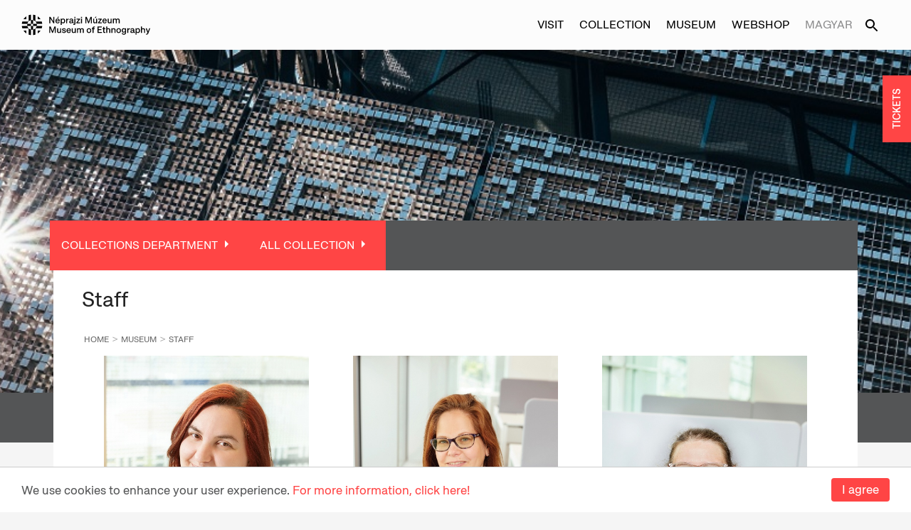

--- FILE ---
content_type: text/html;charset=UTF-8
request_url: https://www.neprajz.hu/en/muzeumrol/munkatarsaink?filter=collections-department
body_size: 10964
content:
<!-- BASE-LAYOUT -->
<!doctype html>







<html lang="en">
<head>
    <meta http-equiv="Content-Security-Policy" content="upgrade-insecure-requests">
    <title>Ethnography, Exhibitions, Culture | Museum of Ethnography</title>
    <meta charset="utf-8"/>
    <meta http-equiv="Content-Type" content="text/html; charset=UTF-8" />
    <meta name="viewport" content="width=device-width, initial-scale=1.0, maximum-scale=1.0, user-scalable=no" />
    <meta property="og:title" content="Ethnography, Collections, Exhibitions, Culture | Museum of Ethnography" />
    <meta property="og:description" content="The Museum of Ethnography is an open cultural space, where past and present converge, science and transmission of knowledge combine, and where cultures and generations come to meet and converse." />
    <meta property="og:type" content="website" />
    <meta property="og:url" content="http://www.neprajz.hu/en/muzeumrol/munkatarsaink" />
    <meta property="og:image" content="http://www.neprajz.hu/webfiles/1649088850403/img/neprajzi_og.png" />
    <meta property="og:image:type" content="image/jpeg" />
    <meta property="og:image:width" content="1200" />
    <meta property="og:image:height" content="630" />
    <meta property="og:locale" content="en_US" />
    <meta name="language" content="en-us" />
    <meta name="DC.language" content="en;hu" />

    <meta name="description" content="The Museum of Ethnography is an open cultural space, where past and present converge, science and transmission of knowledge combine, and where cultures and generations come to meet and converse." />
    <meta name="keywords" content="ethnography, ethno, ethnographic, museum, collections, exhibitions, culture" />
    <meta name="publisher" content="Museum of Ethnography" />
    <meta name="distribution" content="Global" />
    <meta name="robots" content="index, follow" />

    <link rel="schema.dcterms" href="http://purl.org/dc/terms/" />
    <meta name="DC.coverage" content="Hungary" />
    <meta name="DC.description" content="The Museum of Ethnography is an open cultural space, where past and present converge, science and transmission of knowledge combine, and where cultures and generations come to meet and converse." />
    <meta name="DC.publisher" content="Museum of Ethnography" />
    <meta name="DC.title" content="Neprajz.hu - Hungarian Museum of Ethnography" />
    <meta name="DC.format" content="text/html" />
    <meta name="DC.identifier" content="http://www.neprajz.hu/en/muzeumrol/munkatarsaink" />
    <meta name="DC.type" content="Image" />
    <meta name="DC.type" content="Text" />

<!-- Google Tag Manager -->
<script>(function(w,d,s,l,i){w[l]=w[l]||[];w[l].push({'gtm.start':
new Date().getTime(),event:'gtm.js'});var f=d.getElementsByTagName(s)[0],
j=d.createElement(s),dl=l!='dataLayer'?'&l='+l:'';j.async=true;j.src=
'https://www.googletagmanager.com/gtm.js?id='+i+dl;f.parentNode.insertBefore(j,f);
})(window,document,'script','dataLayer','GTM-WHJ2GTF');</script>
<script>(function(w,d,s,l,i){w[l]=w[l]||[];w[l].push({'gtm.start':
new Date().getTime(),event:'gtm.js'});var f=d.getElementsByTagName(s)[0],
j=d.createElement(s),dl=l!='dataLayer'?'&l='+l:'';j.async=true;j.src=
'https://www.googletagmanager.com/gtm.js?id='+i+dl;f.parentNode.insertBefore(j,f);
})(window,document,'script','dataLayer','GTM-KLKXRRXZ');</script>
<!-- End Google Tag Manager -->

<!-- Google tag for http://jegy.neprajz.hu links -->
<!-- Google tag (gtag.js) --> 
<script async src=https://www.googletagmanager.com/gtag/js?id=AW-11087437834></script>
<script> window.dataLayer = window.dataLayer || []; function gtag(){dataLayer.push(arguments);} gtag('js', new Date()); gtag('config', 'AW-11087437834'); </script>

    <link rel="stylesheet" href="https://maxcdn.bootstrapcdn.com/font-awesome/4.4.0/css/font-awesome.min.css"/>
    <link href='https://fonts.googleapis.com/css?family=Open+Sans:400,300,300italic,400italic,600,600italic,700italic,700,800italic,800'
          rel='stylesheet' type='text/css'>

    <link rel="stylesheet" href="/webfiles/1649088850403/css/theme.css" type="text/css"/>

    <link rel="shortcut icon" href="/webfiles/1649088850403/img/favicon.ico"/>
    <link rel="icon" type="image/png" sizes="16x16" href="/webfiles/1649088850403/img/favicon_16x16.png"/>
    <link rel="icon" type="image/png" sizes="32x32" href="/webfiles/1649088850403/img/favicon_32x32.png"/>
    <link rel="icon" type="image/png" sizes="48x48" href="/webfiles/1649088850403/img/favicon_48x48.png"/>
    <link rel="apple-touch-icon" sizes="180x180" href="/webfiles/1649088850403/img/favicon_180x180.png"/>
</head>
<body>

<div id="loginModal" class="reveal-modal" data-reveal aria-labelledby="loginModalTitle" aria-hidden="true" role="dialog">
        <form id="login" action="/en/kreszmaria/belepes?_hn:type=action&_hn:ref=loginpage_main&redirectUrl=/en/muzeumrol/munkatarsaink" method="post">
        <input id="action" name="action" type="hidden" value="login">
            <h2>Belépés</h2>
            <input type="email" required name="email" id="email" placeholder="E-mail"/>
            <input type="password" required name="password" id="password" placeholder="Jelszó"/>
                    
            <div class="text-right">
                <div>
                    <a href="/en/kreszmaria/ujjelszo">Elfelejtett jelszó</a>
                </div>
                <button name="login" class="secondary-button full" type="submit">belépek</button>
                <div>
                    <a href="/en/kreszmaria/regisztracio">Regisztráció</a>
                </div>
            </div>
        <div id="errorMessage" style="display: none;">
            <p class="status-bar status-error">[errorMessage]</p>
        </div>
    </form>
    <a class="close-reveal-modal" aria-label="Close">&#215;</a>
</div><div class="spinner">
  <div class="double-bounce1"></div>
  <div class="double-bounce2"></div>
</div>
<!-- BASE-TOP-MENU -->







<nav id="menu">
    <section class="menu-section">
        <div class="menu-section-left">
        </div>
        <div class="menu-section-right">
        <ul id="visit" class="menu-points">
            <li><a href="/en/kiallitasok">Exhibitions</a></li>
            <li><a href="/en/programok">Programs</a></li>
            <li><a href="/en/meta">Education</a></li>
            <li><a href="/en/latogatasok/accessibility.html">Accessibility</a></li>
            <li><a href="/en/latogatasok">Visit</a></li>
            <li><a href="/en/latogatasok/food-and-drink-shopping.html">Food and Drink, Shopping</a></li>
            <li><a href="/en/latogatasok/nyitvatartas.html">Opening hours:</a></li>
        </ul>
        <ul id="collection" class="menu-points">
            <li><a href="/en/gyujtemenyek">Collections</a></li>
            <li><a href="https://gyujtemeny.neprajz.hu/en" target="_blank" class="with-icon">Collection Databases<div class="open-icon"></div></a></li>
            <li><a href="/en/gyujtemenyek/online-collections">Digital Stories</a></li>
            <li><a href="/en/kiadvanyok">Publications</a></li>
            <li><a href="/en/gyujtemenyek/artefact-of-the-month">Artefact of the Month</a></li>
            <li><a href="/en/gyujtemenyek/szolgaltatasok">Collections Services</a></li>
            <li><a href="/en/konyvtar">Library</a></li>
        </ul>
        <ul id="about" class="menu-points">
            <li><a href="/en/hirek">News</a></li>
            <li><a href="/en/muzeumrol/a-muzeum-tortenete.html">Museum Building</a></li>
            <li><a href="/en/muzeumrol/the-main-building.html">The Main Building</a></li>
            <li><a href="/en/muzeumrol/collection-center.html">Collection Center</a></li>
            <li><a href="/en/kulturstrategia">Culture Strategy</a></li>
            <li><a href="/en/muzeumrol/munkatarsaink">Staff</a></li>
            <li><a href="/en/kozerdekuadatok">Public Information</a></li>
            <li><a href="/en/muzeumrol/dijak.html">Awards</a></li>
        </ul>
                
            </div>
    </section>
    <section class="menu-section bottom">
        <div class="menu-section-left">
            <div class="contact-section">
                <p><a class="header-title" href="/en">Museum of Ethnography</a></p>
                <p><a href="https://www.google.com/maps/place/Museum+Underground+Parking/@47.5097094,19.080858,17z/data=!3m1!4b1!4m5!3m4!1s0x4741dd6082ec52f9:0x8e4bc8cc15d2e3b4!8m2!3d47.5097058!4d19.083052" target="_blank">H-1146, Budapest, Dózsa György út 35.</a></p>
                <p>Phone: <span class="no-mobile-tel"><a href="tel:+36 1 474 2100">+36 1 474 2100</a></span></p>
                <p>Email: <a class="email" href="mailto:info@neprajz.hu">info@neprajz.hu</a></p>
            </div>
        </div>
        <div class="menu-section-right">
            <div class="newsletter-section">
                <div class="newsletter">
                    <a href="http://eepurl.com/hSBAjn" target="_blank">Subscribe to our newsletter</a>
                </div>
                <p>&nbsp;</p>
                <div class="d-flex gap-1">
                    <a href="http://jegy.neprajz.hu/" target="_blank" class="jegyek-btn">TICKETS</a>
                    <a href="https://neprajz.jegy.hu/gift" target="_blank" class="btn btn-outlined">Voucher</a>
                </div>
            </div>
        </div>
    </section>

</nav>
<nav id="mobile-menu" class="">
    <section class="mobile-menu-header">
        <div class="left lang-container">
            <ul>
                <li>
                    <a href="/muzeumrol/munkatarsaink">Magyar</a>
                </li>
            </ul>
        </div>
        <div class="toggle-button-mobile">
            <div class="menu-icon">
            </div>
        </div>
    </section>


    <section class="menu-section">
        <ul id="visit" class="menu-points">
            <li class="first no-top mobile-nav-btn" data-menu-id="visit"><a>Visit<div class="down-icon"></div></a></li>
            <li><a href="/en/kiallitasok">Exhibitions</a></li>
            <li><a href="/en/programok">Programs</a></li>
            <li><a href="/en/meta">Education</a></li>
            <li><a href="/en/latogatasok/accessibility.html">Accessibility</a></li>
            <li><a href="/en/latogatasok">Visit</a></li>
            <li><a href="/en/latogatasok/food-and-drink-shopping.html">Food and Drink, Shopping</a></li>
            <li class="last"><a href="/en/latogatasok/nyitvatartas.html">Opening hours:</a></li>
        </ul>
        <ul id="collection" class="menu-points">
            <li class="first mobile-nav-btn" data-menu-id="collection"><a>Collection<div class="down-icon"></div></a></li>
            <li><a href="/en/gyujtemenyek">Collections</a></li>
            <li><a href="https://gyujtemeny.neprajz.hu/en" target="_blank" class="with-icon">Collection Databases<div class="open-icon"></a></li>
            <li><a href="/en/gyujtemenyek/online-collections">Digital Stories</a></li>
            <li><a href="/en/kiadvanyok">Publications</a></li>
            <li><a href="/en/gyujtemenyek/artefact-of-the-month">Artefact of the Month</a></li>
            <li><a href="/en/gyujtemenyek/szolgaltatasok">Collections Services</a></li>
            <li class="last"><a href="/en/konyvtar">Library</a></li>
        </ul>
        <ul id="about" class="menu-points">
            <li class="first mobile-nav-btn" data-menu-id="about"><a>Museum<div class="down-icon"></div></a></li>
            <li><a href="/en/hirek">News</a></li>
            <li><a href="/en/muzeumrol/a-muzeum-tortenete.html">Museum Building</a></li>
            <li><a href="/en/muzeumrol/the-main-building.html">The Main Building</a></li>
            <li><a href="/en/muzeumrol/collection-center.html">Collection Center</a></li>
            <li><a href="/en/kulturstrategia">Culture Strategy</a></li>
            <li><a href="/en/muzeumrol/munkatarsaink">Staff</a></li>
            <li><a href="/en/kozerdekuadatok">Public Information</a></li>
            <li class="last"><a href="/en/muzeumrol/dijak.html">Awards</a></li>
        </ul>
        <ul>
            <li class="first webshop"><a href="https://etnoshop.hu/">Webshop</a></li>
        </ul>
            <div class="mobile-menu-bottom-section">
                <p>&nbsp;</p>
                <div class="newsletter">
                    <a href="http://eepurl.com/hSBAjn" target="_blank">Subscribe to our newsletter</a>
                </div>
                <p>&nbsp;</p>
                <!--a href="http://jegy.neprajz.hu/" target="_blank" class="jegyek-btn">TICKETS</a-->
                <!--a href="https://neprajz.jegy.hu/gift" target="_blank" class="btn btn-outlined">Voucher</a-->
                <p>&nbsp;</p>
                <div class="contact-section">
                    <p><a class="header-title" href="/en">Museum of Ethnography</a></p>
                    <p><a href="https://www.google.com/maps/place/Museum+Underground+Parking/@47.5097094,19.080858,17z/data=!3m1!4b1!4m5!3m4!1s0x4741dd6082ec52f9:0x8e4bc8cc15d2e3b4!8m2!3d47.5097058!4d19.083052">H-1146, Budapest, Dózsa György út 35.</a></p>
                    <p>Phone: <span class="no-mobile-tel"><a href="tel:+36 1 474 2100">+36 1 474 2100</a></span></p>
                    <p>Email: <a class="email" href="mailto:info@neprajz.hu">info@neprajz.hu</a></p>
                </div>
            </div>
        </ul>
    </section>

    <div class="clearfix"></div>
</nav>
<div class="mobile-menu-overlay"></div>

<main id="main" class="slideout-panel">
    <div id="wrapper">
<!-- BASE-HEADER -->








<!-- Alert Start -->
<!-- ALERT -->







<!-- Alert End -->
<div id="top-bar">
    <div class="desktop-menu">
        
        <div class="flex">
                <a href="/en" class="header-logo">
                    <img src="/webfiles/1649088850403/img/svg/Logo.svg" alt="Museum of Ethnography © 2022. All rights reserved.">
                </a>
        </div>

        <div class="menu-block">

            <ul class="header-link-list">
                <li class="navbar-btn visit-menu-btn" data-menu-id="visit"><a>Visit</a></li>
                <li class="navbar-btn collection-menu-btn" data-menu-id="collection"><a>Collection</a></li>
                <li class="navbar-btn abt-museum-menu-btn" data-menu-id="about"><a>Museum</a></li>
                <li><a href="https://etnoshop.hu/" target="_blank">Webshop</a></li>
                <li class="lang-button">
                        <a href="/muzeumrol/munkatarsaink">Magyar</a>
                    </li>
                <li><a href="/en/search"><div class="desktop-search-icon"></div></a></li>
                <li id="close-menu-btn"></li>
            </ul>

            
        </div>
    </div>

    <div class="mobile-menu">
        <div class="left menu-block">
            <div class="toggle-button-mobile">
                <div class="menu-icon">
                    <span></span>
                    <span></span>
                    <span></span>
                    <span></span>
                </div>
            </div>

            <a href="/en" class="logo">
                    <img src="/webfiles/1649088850403/img/svg/Logo.svg" alt="Museum of Ethnography © 2022. All rights reserved.">
            </a>

            <span class="mobile-search">
            </span>
        </div>
    </div>
</div>
<div class="bottom-menu-block">
    <ul>
        <li class="navbar-mobile-btn" data-menu-id="visit"><a>Visit</a></li>
        <li class="navbar-mobile-btn" data-menu-id="collection"><a>Collection</a></li>
        <li class="navbar-mobile-btn" data-menu-id="about"><a>Museum</a></li>
        <li class="navbar-mobile-btn"><a href="https://etnoshop.hu/" target="_blank">Webshop</a></li>
    </ul>
</div>
<div class="search-panel">
    <form method="get" action="/en/search">
        <input type="text" id="searchQuery" name="query" value="" placeholder="Search"/>
    </form>
</div>

        <div class="menu-overlay"></div>
        <div class="shop-overlay"></div>

        <div class="top_wrapper">
            <!-- Header -->
            <header class="absolute-pos-header">
<!-- MUNKATARSAK-HEADER -->







    <div id="header-image" class="full-column" style="background-image: url(/binaries/content/gallery/hirek-imageset/2022/epulet/neprajzi_epuletfotok_inczelaszlo-5-of-12_k.jpg/neprajzi_epuletfotok_inczelaszlo-5-of-12_k.jpg/neprajz%3Amediumbanner)">
        
    </div>

    <div class="full-column menu-row">
        <div class="row">
            <nav class="top-bar no-padding" data-topbar role="navigation" data-options="is_hover: false">
                <section class="top-bar-section">
                    <ul class="left">
                        <li class="has-dropdown active">
                            <a href="#">Collections Department</a>
                            <ul class="dropdown">
                                <li ><a href="/en/muzeumrol/munkatarsaink">All Department</a></li>
                                    <li ><a href="/en/muzeumrol/munkatarsaink?filter=directorate-general">Directorate General</a></li>
                                    <li ><a href="/en/muzeumrol/munkatarsaink?filter=library">Library</a></li>
                                    <li ><a href="/en/muzeumrol/munkatarsaink?filter=directors-office">Directors' office</a></li>
                                    <li ><a href="/en/muzeumrol/munkatarsaink?filter=ethnological-archives">Ethnological Archives</a></li>
                                    <li ><a href="/en/muzeumrol/munkatarsaink?filter=department-of-conservation-and-restauration">Department of Conservation and Restoration</a></li>
                                    <li ><a href="/en/muzeumrol/munkatarsaink?filter=department-of-registration-and-digitisation">Department of Registration and Digitisation</a></li>
                                    <li ><a href="/en/muzeumrol/munkatarsaink?filter=communications-department">Communications Department</a></li>
                                    <li ><a href="/en/muzeumrol/munkatarsaink?filter=department-of-finances">Department of Finances</a></li>
                                    <li ><a href="/en/muzeumrol/munkatarsaink?filter=operations-department">Operations Department</a></li>
                                    <li ><a href="/en/muzeumrol/munkatarsaink?filter=knowledge-mediation-department">Knowledge Mediation Department</a></li>
                                    <li ><a href="/en/muzeumrol/munkatarsaink?filter=editorial-office">Editorial Office</a></li>
                                    <li ><a href="/en/muzeumrol/munkatarsaink?filter=legal-procurement-and-hr-department">Legal, Procurement, and HR Department</a></li>
                                    <li ><a href="/en/muzeumrol/munkatarsaink?filter=exhibition-management-department">Exhibition Management Department</a></li>
                                    <li ><a href="/en/muzeumrol/munkatarsaink?filter=marketing-department">Marketing Department</a></li>
                                    <li ><a href="/en/muzeumrol/munkatarsaink?filter=international-relations">International Relations</a></li>
                                    <li ><a href="/en/muzeumrol/munkatarsaink?filter=it-department">IT Department</a></li>
                                    <li ><a href="/en/muzeumrol/munkatarsaink?filter=security-department">Security Department</a></li>
                                    <li ><a href="/en/muzeumrol/munkatarsaink?filter=ma-dok-program">Ma-Dok program</a></li>
                                    <li ><a href="/en/muzeumrol/munkatarsaink?filter=tender-and-project-manager">Grants and Project Management Office</a></li>
                                    <li class="active"><a href="/en/muzeumrol/munkatarsaink?filter=collections-department">Collections Department</a></li>
                                    <li ><a href="/en/muzeumrol/munkatarsaink?filter=event-management-department">Event Management Department</a></li>
                            </ul>
                        </li>
                    </ul>
                    <ul class="left">
                        <li class="has-dropdown active">
                            <a href="#">All Collection</a>
                            <ul class="dropdown">
                                <li class="active"><a href="/en/muzeumrol/munkatarsaink">All Collection</a></li>
                                            <li ><a href="/en/muzeumrol/munkatarsaink?filter=ethnological-archives/photography-archives">Photography Archives (Ethnological Archives)</a></li>
                                            <li ><a href="/en/muzeumrol/munkatarsaink?filter=ethnological-archives/manuscript-archive">Manuscript Archive (Ethnological Archives)</a></li>
                                            <li ><a href="/en/muzeumrol/munkatarsaink?filter=ethnological-archives/film-archive">Film Archive (Ethnological Archives)</a></li>
                                            <li ><a href="/en/muzeumrol/munkatarsaink?filter=ethnological-archives/audio-archive">Audio Archive (Ethnological Archives)</a></li>
                                            <li ><a href="/en/muzeumrol/munkatarsaink?filter=collections-department/regional-international-collections">Regional (International) Collections (Collections Department)</a></li>
                                            <li ><a href="/en/muzeumrol/munkatarsaink?filter=collections-department/household-collection">Household Collection (Collections Department)</a></li>
                                            <li ><a href="/en/muzeumrol/munkatarsaink?filter=collections-department/ritual-collection">Ritual Collection (Collections Department)</a></li>
                                            <li ><a href="/en/muzeumrol/munkatarsaink?filter=collections-department/collection-managers">Collection managers (Collections Department)</a></li>
                                            <li ><a href="/en/muzeumrol/munkatarsaink?filter=collections-department/agricultural-collection">Agricultural Collection (Collections Department)</a></li>
                                            <li ><a href="/en/muzeumrol/munkatarsaink?filter=collections-department/technology-collection">Technology Collection (Collections Department)</a></li>
                                            <li ><a href="/en/muzeumrol/munkatarsaink?filter=collections-department/textile-and-costume-collection">Textile and Costume Collection (Collections Department)</a></li>
                            </ul>
                        </li>
                    </ul>
                </section>
            </nav>
        </div>
    </div>
            </header>
            <!-- //Header// -->
        </div>
        <!-- body / main -->
        <div class="content-wrapper with-padding row">
<!-- MUNKATARSAK-LIST -->








<div class="row">
        <div class="full-column menu-row">
            <div class="row">
                <nav class="top-bar no-padding" data-topbar role="navigation" data-options="is_hover: false">
                    <section class="top-bar-section">
                        <ul class="left">
                            <li class="has-dropdown active">
                                <a href="#">Collections Department</a>
                                <ul class="dropdown">
                                    <li ><a href="/en/muzeumrol/munkatarsaink">All Department</a></li>
                                        <li ><a href="/en/muzeumrol/munkatarsaink?filter=directorate-general">Directorate General</a></li>
                                        <li ><a href="/en/muzeumrol/munkatarsaink?filter=library">Library</a></li>
                                        <li ><a href="/en/muzeumrol/munkatarsaink?filter=directors-office">Directors' office</a></li>
                                        <li ><a href="/en/muzeumrol/munkatarsaink?filter=ethnological-archives">Ethnological Archives</a></li>
                                        <li ><a href="/en/muzeumrol/munkatarsaink?filter=department-of-conservation-and-restauration">Department of Conservation and Restoration</a></li>
                                        <li ><a href="/en/muzeumrol/munkatarsaink?filter=department-of-registration-and-digitisation">Department of Registration and Digitisation</a></li>
                                        <li ><a href="/en/muzeumrol/munkatarsaink?filter=communications-department">Communications Department</a></li>
                                        <li ><a href="/en/muzeumrol/munkatarsaink?filter=department-of-finances">Department of Finances</a></li>
                                        <li ><a href="/en/muzeumrol/munkatarsaink?filter=operations-department">Operations Department</a></li>
                                        <li ><a href="/en/muzeumrol/munkatarsaink?filter=knowledge-mediation-department">Knowledge Mediation Department</a></li>
                                        <li ><a href="/en/muzeumrol/munkatarsaink?filter=editorial-office">Editorial Office</a></li>
                                        <li ><a href="/en/muzeumrol/munkatarsaink?filter=legal-procurement-and-hr-department">Legal, Procurement, and HR Department</a></li>
                                        <li ><a href="/en/muzeumrol/munkatarsaink?filter=exhibition-management-department">Exhibition Management Department</a></li>
                                        <li ><a href="/en/muzeumrol/munkatarsaink?filter=marketing-department">Marketing Department</a></li>
                                        <li ><a href="/en/muzeumrol/munkatarsaink?filter=international-relations">International Relations</a></li>
                                        <li ><a href="/en/muzeumrol/munkatarsaink?filter=it-department">IT Department</a></li>
                                        <li ><a href="/en/muzeumrol/munkatarsaink?filter=security-department">Security Department</a></li>
                                        <li ><a href="/en/muzeumrol/munkatarsaink?filter=ma-dok-program">Ma-Dok program</a></li>
                                        <li ><a href="/en/muzeumrol/munkatarsaink?filter=tender-and-project-manager">Grants and Project Management Office</a></li>
                                        <li class="active"><a href="/en/muzeumrol/munkatarsaink?filter=collections-department">Collections Department</a></li>
                                        <li ><a href="/en/muzeumrol/munkatarsaink?filter=event-management-department">Event Management Department</a></li>
                                </ul>
                            </li>
                        </ul>
                        <ul class="left">
                            <li class="has-dropdown active">
                                <a href="#">All Collection</a>
                                <ul class="dropdown">
                                    <li class="active"><a href="/en/muzeumrol/munkatarsaink">All Collection</a></li>
                                                <li ><a href="/en/muzeumrol/munkatarsaink?filter=ethnological-archives/photography-archives">Photography Archives (Ethnological Archives)</a></li>
                                                <li ><a href="/en/muzeumrol/munkatarsaink?filter=ethnological-archives/manuscript-archive">Manuscript Archive (Ethnological Archives)</a></li>
                                                <li ><a href="/en/muzeumrol/munkatarsaink?filter=ethnological-archives/film-archive">Film Archive (Ethnological Archives)</a></li>
                                                <li ><a href="/en/muzeumrol/munkatarsaink?filter=ethnological-archives/audio-archive">Audio Archive (Ethnological Archives)</a></li>
                                                <li ><a href="/en/muzeumrol/munkatarsaink?filter=collections-department/regional-international-collections">Regional (International) Collections (Collections Department)</a></li>
                                                <li ><a href="/en/muzeumrol/munkatarsaink?filter=collections-department/household-collection">Household Collection (Collections Department)</a></li>
                                                <li ><a href="/en/muzeumrol/munkatarsaink?filter=collections-department/ritual-collection">Ritual Collection (Collections Department)</a></li>
                                                <li ><a href="/en/muzeumrol/munkatarsaink?filter=collections-department/collection-managers">Collection managers (Collections Department)</a></li>
                                                <li ><a href="/en/muzeumrol/munkatarsaink?filter=collections-department/agricultural-collection">Agricultural Collection (Collections Department)</a></li>
                                                <li ><a href="/en/muzeumrol/munkatarsaink?filter=collections-department/technology-collection">Technology Collection (Collections Department)</a></li>
                                                <li ><a href="/en/muzeumrol/munkatarsaink?filter=collections-department/textile-and-costume-collection">Textile and Costume Collection (Collections Department)</a></li>
                                </ul>
                            </li>
                        </ul>
                    </section>
                </nav>
            </div>
        </div>

        <div class="content-inner-wrapper">
        <div class="row">
            <div class="main-title">Staff</div>
        </div>

        <div class="row">
            <ul class="breadcrumbs">
                <li><a href="/en">Home</a></li>
                <li><a href="#">Museum</a></li>
                <li><a href="/en/muzeumrol/munkatarsaink">Staff</a></li>
            </ul>
        </div>

        <div class="item-row row" data-equalizer>
        <div class="medium-4 large-4 small-12 columns ">
            <a href="/en/muzeumrol/munkatarsaink/collections-department/collection-managers/alma-alexandra-almasi.html" class="exhibition-item-block" data-equalizer-watch>
                <img src="/binaries/content/gallery/munkatarsak-publication/javitott-meretezett-fotok/alma%CC%81sia_web.jpg/alma%CC%81sia_web.jpg/neprajz%3Axlcover" class="exhibition-item-image">
                <div class="exhibition-item-content">
                    <div class="title"> Alma Alexandra Almási</div>
                    <div class="content">Assistant Museologist</div>
                </div>
            </a>
        </div>
        <div class="medium-4 large-4 small-12 columns ">
            <a href="/en/muzeumrol/munkatarsaink/collections-department/regional-international-collections/anna-biro.html" class="exhibition-item-block" data-equalizer-watch>
                <img src="/binaries/content/gallery/munkatarsak-publication/javitott-meretezett-fotok/biroa_web.jpg/biroa_web.jpg/neprajz%3Axlcover" class="exhibition-item-image">
                <div class="exhibition-item-content">
                    <div class="title"> Anna Biró</div>
                    <div class="content">Muzeologist (Oceania Collection)</div>
                </div>
            </a>
        </div>
        <div class="medium-4 large-4 small-12 columns ">
            <a href="/en/muzeumrol/munkatarsaink/collections-department/collection-managers/anna-grafik.html" class="exhibition-item-block" data-equalizer-watch>
                <img src="/binaries/content/gallery/munkatarsak-publication/javitott-meretezett-fotok/grafika_web.jpg/grafika_web.jpg/neprajz%3Axlcover" class="exhibition-item-image">
                <div class="exhibition-item-content">
                    <div class="title"> Anna Gráfik</div>
                    <div class="content">Collection Manager</div>
                </div>
            </a>
        </div>
        </div>
        <div class="item-row row" data-equalizer>
        <div class="medium-4 large-4 small-12 columns ">
            <a href="/en/muzeumrol/munkatarsaink/collections-department/anna-tihanyi.html" class="exhibition-item-block" data-equalizer-watch>
                <img src="/binaries/content/gallery/munkatarsak-publication/javitott-meretezett-fotok/tihanyia_web.jpg/tihanyia_web.jpg/neprajz%3Axlcover" class="exhibition-item-image">
                <div class="exhibition-item-content">
                    <div class="title"> Anna Tihanyi</div>
                    <div class="content">Assistant Museologist, Project Associate for Permanent Exhibitions</div>
                </div>
            </a>
        </div>
        <div class="medium-4 large-4 small-12 columns ">
            <a href="/en/muzeumrol/munkatarsaink/collections-department/collection-managers/balazs-boldogh.html" class="exhibition-item-block" data-equalizer-watch>
                <img src="/binaries/content/gallery/munkatarsak-publication/javitott-meretezett-fotok/boldoghb_web.jpg/boldoghb_web.jpg/neprajz%3Axlcover" class="exhibition-item-image">
                <div class="exhibition-item-content">
                    <div class="title"> Balázs Boldogh</div>
                    <div class="content">Collection Manager</div>
                </div>
            </a>
        </div>
        <div class="medium-4 large-4 small-12 columns ">
            <a href="/en/muzeumrol/munkatarsaink/collections-department/benjamin-daniel-rezmuves-balogh.html" class="exhibition-item-block" data-equalizer-watch>
                <img src="/binaries/content/gallery/munkatarsak-publication/uj_kepek/rezmuves_baloghb_web.jpg/rezmuves_baloghb_web.jpg/neprajz%3Axlcover" class="exhibition-item-image">
                <div class="exhibition-item-content">
                    <div class="title"> Benjamin Dániel Rézműves-Balogh</div>
                    <div class="content">Curator Assistant Trainee</div>
                </div>
            </a>
        </div>
        </div>
        <div class="item-row row" data-equalizer>
        <div class="medium-4 large-4 small-12 columns ">
            <a href="/en/muzeumrol/munkatarsaink/collections-department/regional-international-collections/boglarka-macsai.html" class="exhibition-item-block" data-equalizer-watch>
                <img src="/binaries/content/gallery/munkatarsak-publication/javitott-meretezett-fotok/macsaib_web_k.jpg/macsaib_web_k.jpg/neprajz%3Axlcover" class="exhibition-item-image">
                <div class="exhibition-item-content">
                    <div class="title">Dr. Boglárka Mácsai</div>
                    <div class="content">Museologist (Asia Collection, Europe Collection)</div>
                </div>
            </a>
        </div>
        <div class="medium-4 large-4 small-12 columns ">
            <a href="/en/muzeumrol/munkatarsaink/collections-department/collection-managers/david-veczan.html" class="exhibition-item-block" data-equalizer-watch>
                <img src="/binaries/content/gallery/munkatarsak-publication/javitott-meretezett-fotok/veczand_web.jpg/veczand_web.jpg/neprajz%3Axlcover" class="exhibition-item-image">
                <div class="exhibition-item-content">
                    <div class="title"> Dávid Veczán</div>
                    <div class="content">Museum Collection and Storage Manager</div>
                </div>
            </a>
        </div>
        <div class="medium-4 large-4 small-12 columns ">
            <a href="/en/muzeumrol/munkatarsaink/collections-department/regional-international-collections/dr.-edina-foldessy.html" class="exhibition-item-block" data-equalizer-watch>
                <img src="/binaries/content/gallery/munkatarsak-publication/javitott-meretezett-fotok/foldessye_web.jpg/foldessye_web.jpg/neprajz%3Axlcover" class="exhibition-item-image">
                <div class="exhibition-item-content">
                    <div class="title">Dr. Edina Földessy</div>
                    <div class="content">Chief Museologist (Africa Collection)</div>
                </div>
            </a>
        </div>
        </div>
        <div class="item-row row" data-equalizer>
        <div class="medium-4 large-4 small-12 columns ">
            <a href="/en/muzeumrol/munkatarsaink/collections-department/dr.-erika-vass.html" class="exhibition-item-block" data-equalizer-watch>
                <img src="/binaries/content/gallery/munkatarsak-publication/uj_kepek/vasse_web.jpg/vasse_web.jpg/neprajz%3Axlcover" class="exhibition-item-image">
                <div class="exhibition-item-content">
                    <div class="title">Dr. Erika Vass</div>
                    <div class="content">Museologist</div>
                </div>
            </a>
        </div>
        <div class="medium-4 large-4 small-12 columns ">
            <a href="/en/muzeumrol/munkatarsaink/collections-department/gabriella-cs.-toth.html" class="exhibition-item-block" data-equalizer-watch>
                <img src="/binaries/content/gallery/munkatarsak-publication/javitott-meretezett-fotok/cstothg_web.jpg/cstothg_web.jpg/neprajz%3Axlcover" class="exhibition-item-image">
                <div class="exhibition-item-content">
                    <div class="title"> Gabriella Cs. Tóth</div>
                    <div class="content">Assistant Museologist</div>
                </div>
            </a>
        </div>
        <div class="medium-4 large-4 small-12 columns ">
            <a href="/en/muzeumrol/munkatarsaink/collections-department/regional-international-collections/gabriella-parej.html" class="exhibition-item-block" data-equalizer-watch>
                <img src="/binaries/content/gallery/munkatarsak-publication/javitott-meretezett-fotok/parejg_web.jpg/parejg_web.jpg/neprajz%3Axlcover" class="exhibition-item-image">
                <div class="exhibition-item-content">
                    <div class="title"> Gabriella Paréj</div>
                    <div class="content">Museologist (Europe Collection)</div>
                </div>
            </a>
        </div>
        </div>
        <div class="item-row row" data-equalizer>
        <div class="medium-4 large-4 small-12 columns ">
            <a href="/en/muzeumrol/munkatarsaink/collections-department/household-collection/dr.-gabriella-vida.html" class="exhibition-item-block" data-equalizer-watch>
                <img src="/binaries/content/gallery/munkatarsak-publication/javitott-meretezett-fotok/vidag_web.jpg/vidag_web.jpg/neprajz%3Axlcover" class="exhibition-item-image">
                <div class="exhibition-item-content">
                    <div class="title">Dr. Gabriella Vida</div>
                    <div class="content">Chief Museologist (Ceramics Collection)</div>
                </div>
            </a>
        </div>
        <div class="medium-4 large-4 small-12 columns ">
            <a href="/en/muzeumrol/munkatarsaink/collections-department/collection-managers/gyongyi-bozsik.html" class="exhibition-item-block" data-equalizer-watch>
                <img src="/binaries/content/gallery/munkatarsak-publication/javitott-meretezett-fotok/bozsikgy_web.jpg/bozsikgy_web.jpg/neprajz%3Axlcover" class="exhibition-item-image">
                <div class="exhibition-item-content">
                    <div class="title"> Gyöngyi Bozsik</div>
                    <div class="content">Collection Manager</div>
                </div>
            </a>
        </div>
        <div class="medium-4 large-4 small-12 columns ">
            <a href="/en/muzeumrol/munkatarsaink/collections-department/collection-managers/gyongyi-gomori.html" class="exhibition-item-block" data-equalizer-watch>
                <img src="/binaries/content/gallery/munkatarsak-publication/javitott-meretezett-fotok/gomorigy_web.jpg/gomorigy_web.jpg/neprajz%3Axlcover" class="exhibition-item-image">
                <div class="exhibition-item-content">
                    <div class="title"> Gyöngyi Gömöri</div>
                    <div class="content">Collection Manager</div>
                </div>
            </a>
        </div>
        </div>
        <div class="item-row row" data-equalizer>
        <div class="medium-4 large-4 small-12 columns ">
            <a href="/en/muzeumrol/munkatarsaink/collections-department/regional-international-collections/dr.-gyorgy-szeljak.html" class="exhibition-item-block" data-equalizer-watch>
                <img src="/binaries/content/gallery/munkatarsak-publication/uj_kepek/szeljakgy_web_v2.jpg/szeljakgy_web_v2.jpg/neprajz%3Axlcover" class="exhibition-item-image">
                <div class="exhibition-item-content">
                    <div class="title">Dr. György Szeljak</div>
                    <div class="content">Chief Museologist (Americas Collection,- Ethnography)</div>
                </div>
            </a>
        </div>
        <div class="medium-4 large-4 small-12 columns ">
            <a href="/en/muzeumrol/munkatarsaink/collections-department/technology-collection/gabor-koszegi.html" class="exhibition-item-block" data-equalizer-watch>
                <img src="/binaries/content/gallery/munkatarsak-publication/javitott-meretezett-fotok/koszegig_web.jpg/koszegig_web.jpg/neprajz%3Axlcover" class="exhibition-item-image">
                <div class="exhibition-item-content">
                    <div class="title"> Gábor Kőszegi</div>
                    <div class="content">Museologist (Crafts Collection)</div>
                </div>
            </a>
        </div>
        <div class="medium-4 large-4 small-12 columns ">
            <a href="/en/muzeumrol/munkatarsaink/collections-department/regional-international-collections/dr.-gabor-wilhelm.html" class="exhibition-item-block" data-equalizer-watch>
                <img src="/binaries/content/gallery/munkatarsak-publication/javitott-meretezett-fotok/wilhelmg_web.jpg/wilhelmg_web.jpg/neprajz%3Axlcover" class="exhibition-item-image">
                <div class="exhibition-item-content">
                    <div class="title">Dr. Gábor Wilhelm</div>
                    <div class="content">Chief Museologist (Asia Collection, Indonesia Collection)</div>
                </div>
            </a>
        </div>
        </div>
        <div class="item-row row" data-equalizer>
        <div class="medium-4 large-4 small-12 columns ">
            <a href="/en/muzeumrol/munkatarsaink/collections-department/collection-managers/hajnalka-bagi.html" class="exhibition-item-block" data-equalizer-watch>
                <img src="/binaries/content/gallery/munkatarsak-publication/javitott-meretezett-fotok/bagih_web.jpg/bagih_web.jpg/neprajz%3Axlcover" class="exhibition-item-image">
                <div class="exhibition-item-content">
                    <div class="title"> Hajnalka Bagi</div>
                    <div class="content">Collection Manager</div>
                </div>
            </a>
        </div>
        <div class="medium-4 large-4 small-12 columns ">
            <a href="/en/muzeumrol/munkatarsaink/collections-department/textile-and-costume-collection/hajnalka-fulop.html" class="exhibition-item-block" data-equalizer-watch>
                <img src="/binaries/content/gallery/munkatarsak-publication/javitott-meretezett-fotok/fuloph_web.jpg/fuloph_web.jpg/neprajz%3Axlcover" class="exhibition-item-image">
                <div class="exhibition-item-content">
                    <div class="title"> Hajnalka Fülöp</div>
                    <div class="content">Museologist (Textile and Costume Collection)</div>
                </div>
            </a>
        </div>
        <div class="medium-4 large-4 small-12 columns ">
            <a href="/en/muzeumrol/munkatarsaink/collections-department/ritual-collection/hannah-daisy-foster.html" class="exhibition-item-block" data-equalizer-watch>
                <img src="/binaries/content/gallery/munkatarsak-publication/uj_kepek/fosterh_web.jpg/fosterh_web.jpg/neprajz%3Axlcover" class="exhibition-item-image">
                <div class="exhibition-item-content">
                    <div class="title"> Hannah Daisy Foster PhD</div>
                    <div class="content">curator (Collection of Customs and Toys)</div>
                </div>
            </a>
        </div>
        </div>
        <div class="item-row row" data-equalizer>
        <div class="medium-4 large-4 small-12 columns ">
            <a href="/en/muzeumrol/munkatarsaink/collections-department/regional-international-collections/dr.-janos-gyarmati.html" class="exhibition-item-block" data-equalizer-watch>
                <img src="/binaries/content/gallery/munkatarsak-publication/javitott-meretezett-fotok/gyarmatij_web.jpg/gyarmatij_web.jpg/neprajz%3Axlcover" class="exhibition-item-image">
                <div class="exhibition-item-content">
                    <div class="title">Dr. János Gyarmati</div>
                    <div class="content">Chief Museologist (America Collection - Archaeology, Oceania Collection)</div>
                </div>
            </a>
        </div>
        <div class="medium-4 large-4 small-12 columns ">
            <a href="/en/muzeumrol/munkatarsaink/collections-department/household-collection/kata-bodnar.html" class="exhibition-item-block" data-equalizer-watch>
                <img src="/binaries/content/gallery/munkatarsak-publication/javitott-meretezett-fotok/bodnark_web.jpg/bodnark_web.jpg/neprajz%3Axlcover" class="exhibition-item-image">
                <div class="exhibition-item-content">
                    <div class="title"> Kata Bodnár</div>
                    <div class="content">Museologist</div>
                </div>
            </a>
        </div>
        <div class="medium-4 large-4 small-12 columns ">
            <a href="/en/muzeumrol/munkatarsaink/collections-department/krisztina-petrova.html" class="exhibition-item-block" data-equalizer-watch>
                <img src="/binaries/content/gallery/munkatarsak-publication/uj_kepek/petrovak_web.jpg/petrovak_web.jpg/neprajz%3Axlcover" class="exhibition-item-image">
                <div class="exhibition-item-content">
                    <div class="title"> Krisztina Petrová</div>
                    <div class="content">Curatorial Assistant Trainee</div>
                </div>
            </a>
        </div>
        </div>
        <div class="item-row row" data-equalizer>
        <div class="medium-4 large-4 small-12 columns ">
            <a href="/en/muzeumrol/munkatarsaink/collections-department/ritual-collection/dr.-krisztina-sedlmayr.html" class="exhibition-item-block" data-equalizer-watch>
                <img src="/binaries/content/gallery/munkatarsak-publication/javitott-meretezett-fotok/sedelmayerk_web.jpg/sedelmayerk_web.jpg/neprajz%3Axlcover" class="exhibition-item-image">
                <div class="exhibition-item-content">
                    <div class="title">Dr. Krisztina Sedlmayr</div>
                    <div class="content">Chief Museologist (Ecclesiastical Collection)</div>
                </div>
            </a>
        </div>
        <div class="medium-4 large-4 small-12 columns ">
            <a href="/en/muzeumrol/munkatarsaink/collections-department/krisztina-sztojanovits-pernecki.html" class="exhibition-item-block" data-equalizer-watch>
                <img src="/binaries/content/gallery/munkatarsak-publication/uj_kepek/sztojanovics_perneckik_web.jpg/sztojanovics_perneckik_web.jpg/neprajz%3Axlcover" class="exhibition-item-image">
                <div class="exhibition-item-content">
                    <div class="title"> Krisztina Sztojanovits-Pernecki</div>
                    <div class="content">Collections Manager</div>
                </div>
            </a>
        </div>
        <div class="medium-4 large-4 small-12 columns ">
            <a href="/en/muzeumrol/munkatarsaink/collections-department/laszlo-bulcsu.html" class="exhibition-item-block" data-equalizer-watch>
                <img src="/binaries/content/gallery/munkatarsak-publication/javitott-meretezett-fotok/bulcsul_web.jpg/bulcsul_web.jpg/neprajz%3Axlcover" class="exhibition-item-image">
                <div class="exhibition-item-content">
                    <div class="title"> László Bulcsu</div>
                    <div class="content">Assistant Museologist</div>
                </div>
            </a>
        </div>
        </div>
        <div class="item-row row" data-equalizer>
        <div class="medium-4 large-4 small-12 columns ">
            <a href="/en/muzeumrol/munkatarsaink/collections-department/dr.-magdolna-szabo.html" class="exhibition-item-block" data-equalizer-watch>
                <img src="/binaries/content/gallery/munkatarsak-publication/javitott-meretezett-fotok/szabom_web.jpg/szabom_web.jpg/neprajz%3Axlcover" class="exhibition-item-image">
                <div class="exhibition-item-content">
                    <div class="title">Dr. Magdolna Szabó</div>
                    <div class="content">Deputy Head of Collections Department</div>
                </div>
            </a>
        </div>
        <div class="medium-4 large-4 small-12 columns ">
            <a href="/en/muzeumrol/munkatarsaink/collections-department/textile-and-costume-collection/monika-lackner.html" class="exhibition-item-block" data-equalizer-watch>
                <img src="/binaries/content/gallery/munkatarsak-publication/javitott-meretezett-fotok/lacknerm_web.jpg/lacknerm_web.jpg/neprajz%3Axlcover" class="exhibition-item-image">
                <div class="exhibition-item-content">
                    <div class="title"> Mónika Lackner</div>
                    <div class="content">Chief Museologist (Textile and Costume Collection)</div>
                </div>
            </a>
        </div>
        <div class="medium-4 large-4 small-12 columns end">
            <a href="/en/muzeumrol/munkatarsaink/collections-department/ritual-collection/petra-gartner.html" class="exhibition-item-block" data-equalizer-watch>
                <img src="/binaries/content/gallery/munkatarsak-publication/javitott-meretezett-fotok/gartnerp_web.jpg/gartnerp_web.jpg/neprajz%3Axlcover" class="exhibition-item-image">
                <div class="exhibition-item-content">
                    <div class="title"> Petra Gärtner</div>
                    <div class="content">Museologist (Ecclesiastical Collection, Asia Collection, Europe Collection)</div>
                </div>
            </a>
        </div>
        </div>

    <div class="show-more-container">
        <a href="/en/muzeumrol/munkatarsaink?_hn:type=component-rendering&amp;_hn:ref=r55_r2&amp;filter=collections-department&amp;r55_r2:page=2&amp;r55_r2:pageSize=30" class="show-more" data-target="after" data-duration="1000"></a>
        <span class="show-more-text">More</span>
    </div>
</div>
</div>        </div>

        <!-- footer -->
<!-- BASE-FOOTER -->







<footer>
    <div class="full row footer-menu-row">
        <div class="small-12 large-12 medium-12 columns">
            <ul class="footer-link-list">
                <li><a href="/en/latogatasok/kapcsolat.html">Contact</a></li>
                <li><a href="/en/sajto">Press</a></li>
                <li><a href="/en/allashirdetes">Jobs</a></li>
                <li><a href="/en/tamogatoink">Sponsors</a></li>
                <li>
                </li>
            </ul>
        </div>
    </div>

    <div class="full row mobile-app-bar">
        <div class="columns small-12 large-6">
            <h4>Download our mobile application!</h4>
            <p>You can gather information about the exhibitions and listen to the purchased audioguides during your visit </p>
        </div>
        <div class="columns small-12 large-2"></div>
        <div class="columns small-12 large-4">
            <div class="row">
                <div class="columns small-12 medium-6">
                    <a href="https://play.google.com/store/apps/details?id=hu.moon42.neprajzi&hl=hu&gl=US" target="_blank">
                        <img src="/webfiles/1649088850403/img/mobile_application/google-play-badge-en.png" alt="Android app"/>
                    </a>
                </div>
                <div class="columns small-12 medium-6">
                    <a href="https://apps.apple.com/us/app/neprajzi-muzeum/id1641514209" target="_blank">
                        <img src="/webfiles/1649088850403/img/mobile_application/app-store-badge-en.png" alt="Android app"/>
                    </a>
                </div>
            </div>
        </div>
    </div>

    <div class="footer-banner">

    </div>
    <div class="footer row full">


        <div class="columns small-12 large-7">
        <div class="row">
            <div class="footer-contact columns small-12 medium-6 large-7">
                <p class="footer-title">Museum of Ethnography</p>
                <p><a class="plain" href="https://www.google.com/maps/place/Museum+Underground+Parking/@47.5097094,19.080858,17z/data=!3m1!4b1!4m5!3m4!1s0x4741dd6082ec52f9:0x8e4bc8cc15d2e3b4!8m2!3d47.5097058!4d19.083052">H-1146, Budapest, Dózsa György út 35.</a></p>
                <p>&nbsp;</p>
                <p>Phone: <span class="no-mobile-tel"><a class="plain" href="tel:+36 1 474 2100">+36 1 474 2100</a></span></p>
                <p>Available at:</p>
                <p>Monday-Thursday: 10am-4pm</p>
                <p>Friday: 10am-2pm</p>
                <p>&nbsp;</p>
                <p>Email: <a href="mailto:info@neprajz.hu">info@neprajz.hu</a></p>
                <p>&nbsp;</p>
                <p>Etnoshop:  <span class="no-mobile-tel"><a class="plain" href="tel:+36 1 474 2150">+36 1 474 2150</a></span>
                <p>Etknow Bookstore: <span class="no-mobile-tel"><a class="plain" href="tel:+36 1 474 2222">+36 1 474 2222</a></span></p>
                <p>&nbsp;</p>
                <p>&nbsp;</p>
                <p><a href="/en/adatkezeles">Privacy Policy</a></p>
                <p><a href="/binaries/content/assets/aszf/visszaeles-bejelentesi-rendszerrol-szolo-szabalyzat.pdf" target="_blank">Report abuses</a></p>
                <p><a href="/en/akadalymentesites">Accessibility Statement</a></p>
            </div>
            <div class="footer-contact left columns small-12 medium-6 large-5">
                <p class="footer-title">Opening hours:</p>
                <p>Closed on Mondays</p>
                <p>Tuesday-Sunday: 10am-6pm</p>
                <p>&nbsp;</p>
                <p class="footer-title">Ticket Office:</p>
                <p>Closed on Mondays</p>
                <p>Tuesday-Sunday: 10am-5:30pm</p>
                <p>&nbsp;</p>
                <p>&nbsp;</p>
                <p><a href="/en/latogatasok">More information</a></p>
            </div>
            </div>
        </div>
        <div class="footer-links columns small-12 large-5">
                <li><a href="https://www.facebook.com/neprajzimuzeum" target="_blank" class="icon fb">&nbsp;</a></li>
                <li><a href="https://www.youtube.com/user/etnotube" target="_blank" class="icon yt">&nbsp;</a></li>
                <li><a href="https://www.instagram.com/museumofethnography/" target="_blank" class="icon instagram">&nbsp;</a></li>
                <li><a href="https://www.tiktok.com/@neprajzimuzeum" target="_blank" class="icon tiktok">&nbsp;</a></li>
                <li><a href="https://www.linkedin.com/company/museum-of-ethnography/?viewAsMember=true" target="_blank" class="icon linkedin">&nbsp;</a></li>
                <li><a href="https://www.tripadvisor.com/Attraction_Review-g274887-d276816-Reviews-Museum_of_Ethnography-Budapest_Central_Hungary.html" target="_blank" class="icon tripadvisor">&nbsp;</a></li>
                
    </div>

        <div class="small-12 large-12 medium-12 columns flex">
            <div class="copyright-text">Museum of Ethnography © 2022. All rights reserved.</div>
            <div class="footer-logo-container logo">
                <div class="footer-logo-inner">
                    <a href="https://moon42.com/"
                            target="_blank"
                            class="footer-logo"
                            title="Created by MOON42"
                            data-anim-path="/webfiles/1649088850403/animations/moon42.json"
                        >
                        <div class="footer-logo__image"></div>
                    </a>

                </div>
            </div>
        </div>
    </div>
</footer>
    </div>
</main>

<script id="shop-template" type="text/x-handlebars-template">
    <div class="row">
        <div class="small-12 large-12 medium-12 columns shop-overlay-header">
            <div class="small-10 large-10 medium-10 columns">
            </div>
            <div class="small-2 large-2 medium-2 columns text-right">
                <a href="#" class="fa fa-times close"></a>
            </div>
        </div>
    </div>

    <div class="row">
        {{#each items}}
        <div class="small-12 large-12 medium-12 columns shop-item-row" id="{{id}}">
            <div class="mobile-block">
                <div class="row">
                    <div class="image-container-on-overlay small-4 large-2 medium-2 columns">
                        <img class="cover" src="{{cover}}">
                    </div>
                    <div class="small-8 large-4 medium-4 columns">
                        <ul>
                            <li class="author">{{author}}</li>
                            <li class="title">{{name}}</li>
                            <li class="details">{{seriestitle}}</li>
                            <li class="details">{{edition}}</li>
                        </ul>
                    </div>
                </div>
                <div class="row">
                    <div class="small-6 large-4 medium-4 columns">
                        <div class="cart-counter-container">
                            <div class="small-8 large-4 medium-5 columns cart-counter">
                                <div class="row collapse">
                                    <div class="small-6 large-6 medium-6 columns">
                                        <input type="text" value="{{piece}}" readonly/>
                                    </div>
                                    <div class="small-6 large-6 medium-6 columns">
                                        <span class="postfix increase">&nbsp;</span>
                                    </div>
                                </div>
                            </div>
                            <div class="small-2 large-3 medium-3 columns">
                                <span class="decrease">&nbsp;</span>
                            </div>
                            <div class="small-2 large-3 medium-3 columns end">
                                <span class="clear"><i class="fa fa-trash"></i></span>
                            </div>
                        </div>
                    </div>
                    <div class="small-6 large-2 medium-2 columns text-center">
                        <span class="price" data-piece="{{piece}}" data-price="{{price}}">{{price}}</span>
                    </div>
                </div>
            </div>
            <div class="desktop-block">
                <div class="image-container-on-overlay small-4 large-2 medium-2 columns">
                    <img class="cover" src="{{cover}}">
                </div>
                <div class="small-8 large-4 medium-4 columns">
                    <ul>
                        <li class="author">{{author}}</li>
                        <li class="title">{{name}}</li>
                        <li class="details">{{seriestitle}}</li>
                        <li class="details">{{edition}}</li>
                    </ul>
                </div>
                <div class="small-6 large-4 medium-4 columns">
                    <div class="cart-counter-container">
                        <div class="small-8 large-4 medium-5 columns cart-counter">
                            <div class="row collapse">
                                <div class="small-6 large-6 medium-6 columns">
                                    <input type="text" value="{{piece}}" readonly/>
                                </div>
                                <div class="small-6 large-6 medium-6 columns">
                                    <span class="postfix increase">&nbsp;</span>
                                </div>
                            </div>
                        </div>
                        <div class="small-2 large-3 medium-3 columns">
                            <span class="decrease">&nbsp;</span>
                        </div>
                        <div class="small-2 large-3 medium-3 columns end">
                            <span class="clear"><i class="fa fa-trash"></i></span>
                        </div>
                    </div>
                </div>
                <div class="small-6 large-2 medium-2 columns text-center">
                    <span class="price" data-piece="{{piece}}" data-price="{{price}}">{{price}} Ft</span>
                </div>
            </div>
        </div>
        {{/each}}
    </div>
    <div class="row">
        <div class="small-12 large-12 medium-12 columns shop-item-bottom-row">
            <div class="small-5 large-5 medium-5 columns">Cart Summary:</div>
            <div class="small-4 large-4 medium-4 columns text-center">
                <span class="allItemCount">{{allItemCount}} db</span>
            </div>
            <div class="small-3 large-2 medium-2 columns text-center">
                <span class="allItemPrice">{{allItemPrice}} Ft</span>
            </div>
        </div>
    </div>
    <div class="row">
        <div class="large-12 columns shop-item-info">
            <div class="small-centered small-7 columns">
                You can also pay for your purchased items by cash or wire transfer. There is also the possibility of personal receipt. After clicking, please fill out the requested information and we will send you an e-mail about further steps. Shipping (to Hungary) takes approximately 2 weeks. Your data is handled confidentially.
                    <a href="/en/aszf">Details</a>
            </div>
        </div>
    </div>
    <div class="row">
        <div class="shop-item-info-row">
            <div class="small-6 large-6 medium-6 columns text-left hide-for-small-only">
                <span class="close"><i class="arrow grey left"></i>Return to the Shop</span>
            </div>
            <div id="more-btn" class="{{#if showMoreBtn}} hide {{/if}}">
                <a href="#" class="more primary-button right">Checkout</a>
            </div>
        </div>
    </div>

    <div class="row">
        <div class="small-10 large-5 medium-5 columns shop-item-user-row small-centered">
            <form method="get" action="/en/order">
                <input type="hidden" id="cart" name="cart"/>
                <div class="row shop-info-text-block">
                    <div class="large-12 columns">
                        After filling out your information and pressing the <b>'order'</b> button you order {{allItemCount}} publication worth {{allItemPrice}} HUF.
                    </div>
                </div>
                <div class="row vertical-radio-buttons">
                    <div class="large-12 columns">
                        <span>
                            <input type="radio" name="orderType" value="szemelyes" id="szemelyes" checked="checked">
                            <label for="szemelyes">
<b>Personal receipt</b> -
You can take the order personally in the museum.                            </label>
                        </span>
                    </div>
                </div>
                <div class="row vertical-radio-buttons">
                    <div class="large-12 columns">
                        <span>
                            <input type="radio" name="orderType" value="atutalas" id="atutalas">
                            <label for="atutalas">
<b>Transfer</b> -
You can pay the amount of the order by bank transfer, and then we will deliver the order by post.                            </label>
                        </span>
                    </div>
                </div>
                <div class="row vertical-radio-buttons">
                    <div class="large-12 columns">
                        <span>
                            <input type="radio" name="orderType" value="utanvetel" id="utanvetel">
                            <label for="utanvetel">
<b>Cash on delivery</b> -
The order will be delivered by post, you can pay by cash.                            </label>
                        </span>
                    </div>
                </div>
                <div class="row">
                    <div class="large-12 columns">
                        <input type="text" required="true" name="name" placeholder="Name (first and last name)*" />
                    </div>
                </div>
                <div class="row">
                    <div class="large-12 columns">
                        <input type="email" required name="address" placeholder="E-mail address*"/>
                    </div>
                </div>
                <div class="row">
                    <div class="large-12 columns">
                        <input type="text" required name="zip" placeholder="Zip*" />
                    </div>
                </div>
                <div class="row">
                    <div class="large-12 columns">
                        <input type="text" required name="city" placeholder="City*" />
                    </div>
                </div>
                <div class="row">
                    <div class="large-12 columns">
                        <input type="text" required name="street" placeholder="Street, house number (floor, door)*" />
                    </div>
                </div>
                <div class="row">
                    <div class="large-12 columns">
                        <input type="tel" name="phone" placeholder="Phone" />
                    </div>
                </div>
                <div class="row">
                    <div class="large-12 columns">
                        <button type="submit" class="primary-button full orderBtn">Order</button>
                    </div>
                </div>
                <div class="shop-footer-info">
                    <div class="row">
                        <div class="large-12 columns close"><i class="arrow grey left"></i>Return to the Shop</div>
                    </div>
                    <div class="row">
                        <div class="large-6 columns">* Required fields</div>
                        <div class="large-6 columns aszf"><a href="/en/aszf">General terms and conditions</a></div>
                    </div>
                </div>
            </form>
        </div>
    </div>
</script>
<!-- Begin Cookie Consent plugin by Silktide - http://silktide.com/cookieconsent -->
<script type="text/javascript">
    window.cookieconsent_options = {
        "message":"We use cookies to enhance your user experience.",
        "dismiss":"I agree",
        "learnMore":"For more information, click here!",
        "link":"/en/sutik",
        "theme": false
    };
    var staticRootUrl = "/webfiles/1649088850403";
</script>

<!-- Google Tag Manager (noscript) -->
<noscript><iframe src="https://www.googletagmanager.com/ns.html?id=GTM-WHJ2GTF"
height="0" width="0" style="display:none;visibility:hidden"></iframe></noscript>
<noscript><iframe src="https://www.googletagmanager.com/ns.html?id=GTM-KLKXRRXZ"
height="0" width="0" style="display:none;visibility:hidden"></iframe></noscript>
<!-- End Google Tag Manager (noscript) -->

<script src="/webfiles/1649088850403/js/nepm.js"></script>
<script src="/webfiles/1649088850403/js/vendor/modernizr.js"></script>
<script src="/webfiles/1649088850403/js/vendor/jquery.js"></script>
<script src="/webfiles/1649088850403/js/vendor/jquery-ui.js"></script>
<script src="/webfiles/1649088850403/js/vendor/jquery.cookie.js"></script>
<script src="/webfiles/1649088850403/js/vendor/handlebars.js"></script>
<script src="/webfiles/1649088850403/js/vendor/jquery.fancybox.js"></script>
<script src="/webfiles/1649088850403/js/vendor/jquery.fancybox-thumbs.js"></script>
<script src="/webfiles/1649088850403/js/vendor/jquery.pin.js"></script>
<script src="/webfiles/1649088850403/js/vendor/cookieconsent.min.js"></script>
<script src="/webfiles/1649088850403/js/vendor/lottie.js"></script>
<script src="/webfiles/1649088850403/js/foundation/foundation.js"></script>
<script src="/webfiles/1649088850403/js/foundation/foundation.accordion.js"></script>
<script src="/webfiles/1649088850403/js/foundation/foundation.tab.js"></script>
<script src="/webfiles/1649088850403/js/foundation/foundation.equalizer.js"></script>
<script src="/webfiles/1649088850403/js/foundation/foundation.reveal.js"></script>
<script src="/webfiles/1649088850403/js/foundation/foundation-datepicker.js"></script>
<script src="/webfiles/1649088850403/js/foundation/locales/foundation-datepicker.hu.js"></script>
<script src="/webfiles/1649088850403/js/foundation/foundation.topbar.js"></script>
<script src="/webfiles/1649088850403/js/slick/slick.js"></script>
<script src="/webfiles/1649088850403/js/jquery.sidr.js"></script>
<script src="/webfiles/1649088850403/js/application/searchComponent.js"></script>
<script src="/webfiles/1649088850403/js/application/shopComponent.js"></script>
<script src="/webfiles/1649088850403/js/application/galleryComponent.js"></script>
<script src="/webfiles/1649088850403/js/application/showMoreComponent.js"></script>
<script src="/webfiles/1649088850403/js/application/hoverComponent.js"></script>
<script src="/webfiles/1649088850403/js/application/page/searchPage.js"></script>
<script src="/webfiles/1649088850403/js/application/quizGameComponent.js"></script>
<script src="/webfiles/1649088850403/js/map/jquery.mapit.js"></script>
<script src="/webfiles/1649088850403/js/dflip/dflip.min.js"></script>
<script src="/webfiles/1649088850403/js/dflip/libs/three.min.js"></script>
<script src="/webfiles/1649088850403/js/dflip/libs/mockup.min.js"></script>

<script src="//cdn.jsdelivr.net/jquery.touchswipe/1.6.15/jquery.touchSwipe.min.js"></script>
<script src="/webfiles/1649088850403/js/app.js"></script>


<script type="text/javascript">
    $(document).ready(function () {
        DFLIP.webgl = false;
        DFLIP.webglShadow = false;
        DFLIP.defaults.text = {
            toggleSound: "Turn on/off Sound",
            toggleThumbnails: "Toggle Thumbnails",
            toggleOutline: "Toggle Outline/Bookmark",
            previousPage: "Previous Page",
            nextPage: "Next Page",
            toggleFullscreen: "Toggle Fullscreen",
            zoomIn: "Zoom In",
            zoomOut: "Zoom Out",
            toggleHelp: "Toggle Help",
            singlePageMode: "Single Page Mode",
            doublePageMode: "Double Page Mode",
            downloadPDFFile: "Download PDF File",
            gotoFirstPage: "Goto First Page",
            gotoLastPage: "Goto Last Page",
            share: "Share",
        };
    });
</script>
<a href="http://jegy.neprajz.hu/" target="_blank" class="float">TICKETS</a>
</body>
</html>


--- FILE ---
content_type: image/svg+xml;charset=UTF-8
request_url: https://www.neprajz.hu/webfiles/1649088850403/img/svg/PageDownCircleBigIconRed.svg
body_size: 594
content:
<?xml version="1.0" encoding="UTF-8"?>
<svg width="50px" height="50px" viewBox="0 0 50 50" version="1.1" xmlns="http://www.w3.org/2000/svg" xmlns:xlink="http://www.w3.org/1999/xlink">
    <title>Page Down Circle Big Icon Red</title>
    <g id="Page-Down-Circle-Big-Icon-Red" stroke="none" stroke-width="1" fill="none" fill-rule="evenodd">
        <path d="M25,0 C38.8071187,0 50,11.1928813 50,25 C50,38.8071187 38.8071187,50 25,50 C11.1928813,50 0,38.8071187 0,25 C0,11.1928813 11.1928813,0 25,0 Z M32,21 L25,28 L18,21 L16,23 L25,32 L34,23 L32,21 Z" fill="#FF4545"></path>
    </g>
</svg>

--- FILE ---
content_type: application/javascript;charset=UTF-8
request_url: https://www.neprajz.hu/webfiles/1649088850403/js/app.js
body_size: 4889
content:
if (typeof jQuery !== "undefined") {
  // Console log safe override
  if (typeof console === "undefined" || typeof console.log === "undefined") {
    console = {};
    console.log = function () {};
  }

  if ($(window).width() < 768) {
    if ($("#publications-header-scroll")[0]) {
      $("html, body").animate(
        {
          scrollTop:
            $("#publications-header-scroll").offset().top -
            $("#top-bar").height() -
            $(".bottom-menu-block").height(),
        },
        500
      );
    }
  }

  function detectmob() {
    if (
      navigator.userAgent.match(/Android/i) ||
      navigator.userAgent.match(/webOS/i) ||
      navigator.userAgent.match(/iPhone/i) ||
      navigator.userAgent.match(/iPad/i) ||
      navigator.userAgent.match(/iPod/i) ||
      navigator.userAgent.match(/BlackBerry/i) ||
      navigator.userAgent.match(/Windows Phone/i) ||
      $(window).width() < 500
    ) {
      isMobile = true;
      $("body").addClass("mobile");
    } else {
      isMobile = false;
      $("body").removeClass("mobile");
    }
  }

  (function ($) {
    detectmob();
    initSlider();

    var $topBar = $("#top-bar"),
      $topWrapper = $(".top_wrapper"),
      $alertBar = $(".alert-bar"),
      $dateColumn = $(".date-column"),
      stickyOffset = $topBar.length ? $topBar.offset().top : null,
      startDate = new Date(),
      $picker = $("#calendar-time"),
      openedDateContainerId = null;

    if ($alertBar) {
      $defaultAlertHeight = $alertBar.height();
      $topWrapperPaddingTop = $topWrapper.css("paddingTop").split("px")[0];
      $bottomMenuBlock = $(".bottom-menu-block");
      $topWrapper.css(
        "paddingTop",
        $topWrapper.css(
          "paddingTop",
          parseInt($topWrapperPaddingTop) + parseInt($defaultAlertHeight) + "px"
        )
      );
      $topBar.css("top", $alertBar.height() + "px");
      $(window).on("scroll", function (e) {
        if (scrollY < $defaultAlertHeight) {
          if ($bottomMenuBlock) {
            $bottomMenuBlock.css(
              "marginTop",
              $defaultAlertHeight - window.scrollY + "px"
            );
          }
          $topBar.css("top", $defaultAlertHeight - window.scrollY + "px");
        } else {
          if ($bottomMenuBlock) {
            $bottomMenuBlock.css("marginTop", "0px");
          }
          $topBar.css("top", "0px");
        }
      });
    }

    if (!isMobile) {
      $(document).mouseup(function (e) {
        var container = $(".close-x, .date-column");

        if (
          !container.is(e.target) && // if the target of the click isn't the container...
          container.has(e.target).length === 0
        ) {
          // ... nor a descendant of the container
          if (openedDateContainerId != null) {
            $(".close-x").click();
            openedDateContainerId = null;
          }
        }
      });
    }

    //For mobile
    $(".toggle-button-mobile, .navbar-mobile-btn").on("click", function () {
      if ($("#mobile-menu").hasClass("active")) {
        $("#mobile-menu").removeClass("active");
        $(".mobile-nav-btn.first.active").removeClass("active");
        return;
      }
      $("#mobile-menu").addClass("active");
      if (!$(this).hasClass("toggle-button-mobile")) {
        const menuId = $(this).data("menu-id");
        $("#" + menuId + " li.first").addClass("active");
      }
    });

    $(".mobile-search").click(function () {
      var $searchPanel = $(".search-panel"),
        $searchInput = $searchPanel.find("#searchQuery");

      if ($searchPanel.hasClass("active")) {
        $searchPanel.slideUp(600).removeClass("active");
        $searchInput.val("");
      } else {
        $searchPanel.slideDown(600).addClass("active");
        $searchInput.focus();
      }
    });

    $(window).on("load", function () {
      wrapTableElements();
      toggleMobileMenuBackground();
      let scrollHereElem = $(".scroll-here");
      if (scrollHereElem.length) {
        if (isMobile) {
          $(window).scrollTop(scrollHereElem.offset().top - 40);
        } else {
          $(window).scrollTop(scrollHereElem.offset().top);
        }
      }

      if (!isMobile) {
        const menu = $(".menu-block")[0];
        const menuWidth = menu.clientWidth + 15;
        $(".menu-section-right").css("width", menuWidth);
      }

      $("body").addClass("loaded");
    });

    $(window).on("scroll", function () {
      toggleMobileMenuBackground();
    });

    function wrapTableElements() {
      $("table").wrap("<div style='overflow-x: auto'></div>");
    }

    function toggleMobileMenuBackground() {
      var page = $("#kreszmaria-page");
      var scrollTop = $(window).scrollTop();
      var contentWrapperTop = $(".content-wrapper").offset().top;
      if (isMobile && page && contentWrapperTop - 75 < scrollTop) {
        $("#top-bar").addClass("menu-bg-full");
      } else {
        $("#top-bar").removeClass("menu-bg-full");
      }
    }

    $("#mobile-profile-toggle").on("click", function () {
      $(".mobile-profile-sub").toggleClass("opened");
    });

    //For mobile end

    $(window).on("resize load", function () {
      detectmob();
      $(".replace-me").each(function (i, elem) {
        if (isMobile) {
          var target = $(elem).data("replace-target");
          $(elem).appendTo(target);
        } else {
          var targetOrigin = $(elem).data("replace-origin");
          $(elem).appendTo(targetOrigin);
        }
      });
    });

    // Sticky "right-side"
    if ($(".kreszmaria-right").length && !isMobile) {
      var rightSideElemTop = $(".kreszmaria-right").offset().top;
      var rightSideElemLeft = $(".kreszmaria-right").offset().left;

      $(window).on("resize load", function () {
        rightSideElemTop = $(".kreszmaria-right").offset().top;
        rightSideElemLeft = $(".kreszmaria-right").offset().left;
      });
      $(window).on("scroll load", function () {
        var scrollTop = $(window).scrollTop();
        if ($("body").hasClass("sidr-open")) {
          if (!isMobile && scrollTop > 200) {
            $(".kreszmaria-right").offset({
              top: rightSideElemTop + scrollTop - 200,
              left: rightSideElemLeft - 445,
            });
          } else {
            $(".kreszmaria-right").offset({
              top: rightSideElemTop,
              left: rightSideElemLeft - 445,
            });
          }
        } else {
          if (!isMobile && scrollTop > 200) {
            $(".kreszmaria-right").offset({
              top: rightSideElemTop + scrollTop - 200,
              left: rightSideElemLeft,
            });
          } else {
            $(".kreszmaria-right").offset({
              top: rightSideElemTop,
              left: rightSideElemLeft,
            });
          }
        }
      });
    }

    $(".choose-answer-button").on("click", function () {
      sessionStorage.setItem("scrollBeforeSubmit", $(window).scrollTop());
    });
    $(window).on("load", function () {
      var scrollTo = sessionStorage.getItem("scrollBeforeSubmit");
      if (scrollTo) {
        if (isMobile) {
          $(window).scrollTop(scrollTo);
        } else {
          $("html, body").animate({ scrollTop: scrollTo }, 300);
        }
        sessionStorage.removeItem("scrollBeforeSubmit");
      }
      setAllAnswerCardsToSameHeightIfThereIsImage();
    });

    function setAllAnswerCardsToSameHeightIfThereIsImage() {
      var answerCards = $(".answer-card").toArray();
      if (
        !!answerCards.length &&
        answerCards.findIndex((card) => $(card).hasClass("type-image")) >= 0
      ) {
        answerCards.forEach((card) =>
          $(card).removeClass("type-text").addClass("type-image")
        );
      }
    }

    var scrollbarWidth = window.innerWidth - $(window).width();
    $(".navbar-btn").click(function () {
      $(".menu-block").css("padding-right", scrollbarWidth);
      $("#menu ul.active").removeClass("active");
      $(".navbar-btn.active").removeClass("active");
      $(this).addClass("active");
      $("#menu").addClass("opened");
      $("#top-bar").addClass("menu-opened");
      $("body").css("overflow-y", "hidden");
      $("#close-menu-btn").css("visibility", "visible");

      const menuId = $(this).data("menu-id");
      $("#" + menuId).addClass("active");
    });

    $("#close-menu-btn, .menu-points a").click(function () {
      closeMenu();
    });

    $(".mobile-nav-btn").click(function () {
      if ($(this).hasClass("active")) {
        $(this).removeClass("active");
      } else {
        $(".mobile-nav-btn.active").removeClass("active");
        $(this).addClass("active");
      }
    });

    function closeMenu() {
      $(".navbar-btn.active").removeClass("active");
      $("#menu").removeClass("opened");
      $("#top-bar").removeClass("menu-opened");
      $("body").css("overflow-y", "initial");
      $("#close-menu-btn").css("visibility", "hidden");
      $(".menu-block").css("padding-right", 0);
    }

    $(".item-pager")
      .slick({
        dots: true,
        arrows: false,
        adaptiveHeight: true,
        infinite: true,
        autoplay: true,
        autoplaySpeed: 4000,
        slidesToShow: 1,
        speed: 1000,
        fade: true,
      })
      .fadeIn();

    $(".featured-slides").slick({
      dots: false,
      infinite: true,
      speed: 300,
      slidesToShow: 6,
      slidesToScroll: 1,
      adaptiveHeight: false,
      responsive: [
        {
          breakpoint: 1024,
          settings: {
            slidesToShow: 3,
            slidesToScroll: 1,
          },
        },
        {
          breakpoint: 640,
          settings: {
            slidesToShow: 2,
            slidesToScroll: 1,
          },
        },
      ],
    });

    function initSlider() {
      if ($("#slide .content-inner").length) {
        $("#slide")
          .slick({
            dots: true,
            arrows: false,
            adaptiveHeight: false,
            infinite: true,
            autoplay: false,
            autoplaySpeed: 7000,
            slidesToShow: 1,
            speed: 1000,
            fade: true,
          })
          .show()
          .on("afterChange", function (event, slick, currentSlide) {
            var video = $(slick.$slides[currentSlide]).find("video"),
              $video = video.get(0);

            if (video.length) {
              $("#slide").slick("slickPause");
              $video.play();
            }
          });
      }
    }

    function closeDatePanel(id) {
      $("." + id).slideToggle("slow", function (ev) {
        $(document).foundation("equalizer", "reflow");
        var bottomMenuBlockHeight = $(".bottom-menu-block").is(":visible")
          ? $(".bottom-menu-block").outerHeight()
          : 0;

        $(".close-x").pin({
          containerSelector: ".date-row",
          padding: {
            top: $dateColumn.outerHeight() - $topBar.outerHeight(),
            bottom: 0,
          },
          margin: $topBar.outerHeight() + bottomMenuBlockHeight + 10,
        });
      });

      $(".close").each(function () {
        var tabAttr = $(this).attr("class").split(" ");
        if (tabAttr[1] != id) {
          $('[data-day-id="' + tabAttr[1] + '"]').removeClass("active open");
          $("." + tabAttr[1]).slideUp();
        }
      });

      if (!$(".date-column").hasClass("active")) {
        $(".date-column:first").addClass("first");
        $(".close-x").css("opacity", 0);
      }
    }

    $(".date-column").on("click", function (e) {
      var $this = $(this),
        id = $this.attr("data-day-id"),
        link = $this.attr("data-link");

      $([document.documentElement, document.body]).animate(
        {
          scrollTop:
            $("#calendar-anchor").offset().top - $("#top-bar").height() + 1,
        },
        1000
      );

      if (link != undefined) {
        window.location = link;
        return false;
      }

      if ($("." + id).length) {
        $(".close-x").css("opacity", 1).attr("data-day-id", id);

        $this.toggleClass("active open");
        $(".date-column:first").removeClass("first");
        closeDatePanel(id);
        openedDateContainerId = id;
        return false;
      }
    });

    $(".close-x").on("click", function () {
      var $this = $(this),
        id = $this.attr("data-day-id"),
        $dataBlock = $('[data-day-id = "' + id + '"]');

      $dataBlock.toggleClass("active open");
      closeDatePanel(id);
    });

    $("#login").on("submit", function (e) {
      e.preventDefault();
      var method = $(this).attr("method");
      var url = $(this).attr("action");
      var data = $(this).serialize();
      url += "&" + data;

      $.ajax({
        type: method,
        url: url,
        data: data,
        contentType: false,
        processData: false,
        success: function (data, textStatus, jqXHR) {
          var index = jqXHR
            .getAllResponseHeaders()
            .indexOf("login-error-message");
          if (index >= 0) {
            var msg = jqXHR.getAllResponseHeaders().substring(index);
            msg = msg.substring(msg.indexOf("[") + 1);
            msg = msg.substring(0, msg.indexOf("]"));
            msg = decodeURIComponent(msg).split("+").join(" ");
            console.log("errorMessage: " + msg);
            $("#errorMessage")
              .css("display", "block")
              .find(".status-bar")
              .text(msg);
          } else {
            var loc = location.href;
            var urlParams = new URLSearchParams(url);
            var redirectUrl = urlParams.get("redirectUrl");
            var email = urlParams.get("email");
            setCookie("loggedInUser", email, 100);
            console.log("loggedInUser: " + getCookie("loggedInUser"));
            if (redirectUrl) {
              if (redirectUrl === "/") {
                redirectUrl += "kreszmaria";
              }
              if (loc.indexOf("/site") >= 0) {
                redirectUrl = "/site" + redirectUrl;
              }
              if (email === "kmstat@neprajz.hu") {
                if (redirectUrl.indexOf("/statisztika") < 0) {
                  redirectUrl += "/statisztika";
                }
              } else if (redirectUrl.indexOf("/regisztracio") >= 0) {
                redirectUrl = redirectUrl.replace("/regisztracio", "");
              } else if (redirectUrl.indexOf("/ujjelszo") >= 0) {
                redirectUrl = redirectUrl.replace("/ujjelszo", "");
              } else if (redirectUrl.indexOf("/eletrajz") >= 0) {
                redirectUrl = redirectUrl.replace("/eletrajz", "");
              } else if (redirectUrl.indexOf("/jatekszabaly") >= 0) {
                redirectUrl = redirectUrl.replace("/jatekszabaly", "");
              }
              if (loc.indexOf("?") > 0) {
                redirectUrl += loc.substring(loc.indexOf("?"));
              }
              console.log("redirect");
              $(location).attr("href", redirectUrl);
            } else {
              console.log("reload");
              location.reload();
            }
          }
        },
        failure: function (errMsg) {
          console.log(errMsg);
        },
      });
    });
    $picker
      .fdatepicker({
        language: "hu",
        format: "yyyy. MM d",
        weekStart: 1,
        todayBtn: true,
        todayHighlight: true,
      })
      .on("changeDate", function (ev) {
        var date = ev.date,
          day = date.getDate(),
          monthIndex = date.getMonth() + 1,
          year = date.getFullYear();

        location.href = "?date=" + year + "-" + monthIndex + "-" + day;

        startDate = new Date(ev.date);
        $picker.text($picker.data("date")).fdatepicker("hide");
      });

    //$('#searchButton').searchOverlay();

    Nepm.shop.init();
    Nepm.showmore.init();
    Nepm.gallery.init();
    Nepm.quizGameComponent.init();
    Nepm.page.search.init();

    $(".container").hoverEffects();
    $("#slide .slick-slide").hoverEffects({ delay: 500 });

    if ($("#header-map").length) {
      $("#header-map").mapit({
        zoom: 17,
        type: "ROADMAP",
        scrollwheel: false,
        marker: {
          latitude: 47.5097058,
          longitude: 19.083052,
          icon: markerIcon,
          center: true,
        },
      });
    }

    $(document).foundation({
      accordion: {
        callback: function (accordion) {
          var $this = $(accordion),
            $accordions = $(".accordion-navigation"),
            $parent = $this.parent(".accordion-navigation"),
            $close = $parent.find(".closer"),
            active_class = "active",
            isActive = $this.hasClass(active_class);

          $.each($accordions, function () {
            var $closer = $(this).find(".closer"),
              $opener = $(this).find(".open-accordion");

            if ($closer.data("pin") != undefined) {
              $closer.pin.destroy();
              $closer.removeClass("open");
              $opener.show();
            }
          });

          if (isActive) {
            var bottomMenuBlockHeight = $(".bottom-menu-block").is(":visible")
              ? $(".bottom-menu-block").outerHeight()
              : 0;

            $close
              .pin({
                containerSelector: ".accordion-navigation",
                margin: $topBar.outerHeight() + bottomMenuBlockHeight + 10,
              })
              .addClass("open");
            $parent.find(".open-accordion").hide();
          }
        },
      },
    });

    var logo = $(".footer-logo");

    var logoAnim = lottie.loadAnimation({
      container: logo.get(0),
      path: logo.data("anim-path"),
      renderer: "svg/canvas/html",
      loop: false,
      autoplay: false,
      name: "moon42",
    });

    logoAnim.addEventListener("data_ready", function () {
      logo.find(".footer-logo__image").hide();
    });

    logo.mouseenter(function () {
      logoAnim.goToAndPlay(0);
    });

    logo.mouseleave(function () {
      logoAnim.stop();
    });

    console.log("Site is ready");
  })(jQuery);

  function getCookie(cname) {
    var name = cname + "=";
    var decodedCookie = decodeURIComponent(document.cookie);
    var ca = decodedCookie.split(";");
    for (var i = 0; i < ca.length; i++) {
      var c = ca[i];
      while (c.charAt(0) == " ") {
        c = c.substring(1);
      }
      if (c.indexOf(name) == 0) {
        return c.substring(name.length, c.length);
      }
    }
    return "";
  }

  function setCookie(cname, cvalue, exdays) {
    var d = new Date();
    d.setTime(d.getTime() + exdays * 24 * 60 * 60 * 1000);
    var expires = "expires=" + d.toUTCString();
    document.cookie = cname + "=" + encodeURIComponent(cvalue) + "; " + expires;
  }
}


--- FILE ---
content_type: image/svg+xml;charset=UTF-8
request_url: https://www.neprajz.hu/webfiles/1649088850403/img/svg/Logo.svg
body_size: 16169
content:
<?xml version="1.0" encoding="UTF-8"?>
<svg width="228px" height="40px" viewBox="0 0 228 40" version="1.1" xmlns="http://www.w3.org/2000/svg" xmlns:xlink="http://www.w3.org/1999/xlink">
    <title>Logo gorbe</title>
    <g id="Logo-gorbe" stroke="none" stroke-width="1" fill="none" fill-rule="evenodd">
        <rect id="Container" x="0" y="0" width="228" height="40"></rect>
        <g id="Medium-Primary-Text-Dark" transform="translate(49.303812, 5.538074)" fill="#000000" fill-rule="nonzero">
            <polygon id="Path" points="0 0.336 0 11.536 1.792 11.536 1.792 2.976 7.216 11.536 8.848 11.536 8.848 0.336 7.056 0.336 7.056 8.224 2.064 0.336"></polygon>
            <path d="M15.36,1.13686838e-13 L13.952,2.32 L15.552,2.32 L17.024,1.13686838e-13 L15.36,1.13686838e-13 Z M14.752,10.32 C13.376,10.32 12.64,9.52 12.528,7.952 L18.368,7.952 L18.368,7.248 C18.368,4.848 16.992,3.296 14.704,3.296 C12.288,3.296 10.784,5.056 10.784,7.504 C10.784,10.144 12.128,11.728 14.752,11.728 C16.368,11.728 17.792,10.976 18.192,9.264 L16.624,8.928 C16.416,9.696 15.936,10.32 14.752,10.32 Z M14.688,4.688 C15.776,4.688 16.464,5.28 16.576,6.736 L12.56,6.736 C12.752,5.376 13.472,4.688 14.688,4.688 Z" id="Shape"></path>
            <path d="M24.336,3.296 C23.152,3.296 22.32,3.824 21.76,4.64 L21.76,3.488 L20.064,3.488 L20.064,14.496 L21.824,14.496 L21.824,10.512 C22.384,11.264 23.216,11.728 24.336,11.728 C26.576,11.728 27.936,9.92 27.936,7.456 C27.936,4.96 26.56,3.296 24.336,3.296 Z M24.016,4.784 C25.392,4.784 26.128,5.936 26.128,7.52 C26.128,9.088 25.392,10.24 24.016,10.24 C22.624,10.24 21.792,9.056 21.792,7.52 C21.792,5.904 22.608,4.784 24.016,4.784 Z" id="Shape"></path>
            <path d="M29.632,3.488 L29.632,11.536 L31.392,11.536 L31.392,8.096 C31.392,6.128 32.208,5.12 33.488,5.12 L34.208,5.12 L34.208,3.488 L33.536,3.488 C32.56,3.488 31.824,3.968 31.328,4.832 L31.328,3.488 L29.632,3.488 Z" id="Path"></path>
            <path d="M42.88,11.536 L42.88,10.08 L42.528,10.08 C42.08,10.08 41.952,9.872 41.952,9.472 L41.952,6.192 C41.952,4.704 41.056,3.296 38.752,3.296 C36.464,3.296 35.44,4.656 35.264,5.824 L36.928,6.016 C37.04,5.472 37.36,4.672 38.672,4.672 C40.016,4.672 40.224,5.584 40.224,5.936 C40.224,6.176 40.144,6.432 39.744,6.496 L37.488,6.88 C36.064,7.12 35.056,7.904 35.056,9.36 C35.056,10.576 35.968,11.728 37.856,11.728 C38.976,11.728 39.824,11.28 40.352,10.48 C40.544,11.344 41.408,11.536 41.984,11.536 L42.88,11.536 Z M36.784,9.216 C36.784,8.672 37.104,8.192 37.968,8.048 L40.256,7.664 L40.256,8.064 C40.256,9.456 39.328,10.352 38.16,10.352 C37.216,10.352 36.784,9.872 36.784,9.216 Z" id="Shape"></path>
            <path d="M44.192,0.336 L44.192,2.32 L45.952,2.32 L45.952,0.336 L44.192,0.336 Z M45.952,3.488 L44.192,3.488 L44.192,11.568 C44.192,12.432 44.08,13.04 43.184,13.04 L42.32,13.04 L42.32,14.496 L43.264,14.496 C45.264,14.496 45.952,13.36 45.952,11.664 L45.952,3.488 Z" id="Shape"></path>
            <polygon id="Path" points="54.128 10.08 49.728 10.08 53.952 4.816 53.952 3.488 47.776 3.488 47.776 4.944 51.824 4.944 47.536 10.256 47.536 11.536 54.128 11.536"></polygon>
            <path d="M55.712,0.336 L55.712,2.32 L57.472,2.32 L57.472,0.336 L55.712,0.336 Z M55.712,3.488 L55.712,11.536 L57.472,11.536 L57.472,3.488 L55.712,3.488 Z" id="Shape"></path>
            <polygon id="Path" points="63.36 0.336 63.36 11.536 65.072 11.536 65.072 3.024 68.432 11.584 69.6 11.584 72.992 2.96 72.992 11.536 74.752 11.536 74.752 0.336 72.368 0.336 69.088 8.832 65.776 0.336"></polygon>
            <path d="M81.264,1.13686838e-13 L79.856,2.32 L81.456,2.32 L82.928,1.13686838e-13 L81.264,1.13686838e-13 Z M84.048,11.536 L84.048,3.488 L82.288,3.488 L82.288,7.984 C82.288,9.44 81.648,10.224 80.448,10.224 C79.44,10.224 78.848,9.584 78.848,8.4 L78.848,3.488 L77.088,3.488 L77.088,8.688 C77.088,10.352 78,11.728 80,11.728 C81.104,11.728 81.872,11.28 82.352,10.592 L82.352,11.536 L84.048,11.536 Z" id="Shape"></path>
            <polygon id="Path" points="92.224 10.08 87.824 10.08 92.048 4.816 92.048 3.488 85.872 3.488 85.872 4.944 89.92 4.944 85.632 10.256 85.632 11.536 92.224 11.536"></polygon>
            <path d="M97.296,10.32 C95.92,10.32 95.184,9.52 95.072,7.952 L100.912,7.952 L100.912,7.248 C100.912,4.848 99.536,3.296 97.248,3.296 C94.832,3.296 93.328,5.056 93.328,7.504 C93.328,10.144 94.672,11.728 97.296,11.728 C98.912,11.728 100.336,10.976 100.736,9.264 L99.168,8.928 C98.96,9.696 98.48,10.32 97.296,10.32 Z M97.232,4.688 C98.32,4.688 99.008,5.28 99.12,6.736 L95.104,6.736 C95.296,5.376 96.016,4.688 97.232,4.688 Z" id="Shape"></path>
            <path d="M109.488,11.536 L109.488,3.488 L107.728,3.488 L107.728,7.984 C107.728,9.44 107.088,10.224 105.888,10.224 C104.88,10.224 104.288,9.584 104.288,8.4 L104.288,3.488 L102.528,3.488 L102.528,8.688 C102.528,10.352 103.44,11.728 105.44,11.728 C106.544,11.728 107.312,11.28 107.792,10.592 L107.792,11.536 L109.488,11.536 Z" id="Path"></path>
            <path d="M118.544,11.536 L118.544,7.04 C118.544,5.584 119.168,4.784 120.336,4.784 C121.328,4.784 121.904,5.44 121.904,6.624 L121.904,11.536 L123.664,11.536 L123.664,6.336 C123.664,4.672 122.72,3.296 120.704,3.296 C119.456,3.296 118.624,3.856 118.16,4.688 C117.744,3.856 116.912,3.296 115.664,3.296 C114.576,3.296 113.84,3.744 113.36,4.416 L113.36,3.488 L111.664,3.488 L111.664,11.536 L113.424,11.536 L113.424,7.04 C113.424,5.584 114.048,4.784 115.216,4.784 C116.208,4.784 116.784,5.44 116.784,6.624 L116.784,11.536 L118.544,11.536 Z" id="Path"></path>
            <polygon id="Path" points="0 17.336 0 28.536 1.712 28.536 1.712 20.024 5.072 28.584 6.24 28.584 9.632 19.96 9.632 28.536 11.392 28.536 11.392 17.336 9.008 17.336 5.728 25.832 2.416 17.336"></polygon>
            <path d="M20.688,28.536 L20.688,20.488 L18.928,20.488 L18.928,24.984 C18.928,26.44 18.288,27.224 17.088,27.224 C16.08,27.224 15.488,26.584 15.488,25.4 L15.488,20.488 L13.728,20.488 L13.728,25.688 C13.728,27.352 14.64,28.728 16.64,28.728 C17.744,28.728 18.512,28.28 18.992,27.592 L18.992,28.536 L20.688,28.536 Z" id="Path"></path>
            <path d="M29.104,26.104 C29.104,24.76 28.176,24.056 26.64,23.784 L25.312,23.544 C24.624,23.416 24.224,23.176 24.224,22.584 C24.224,22.2 24.496,21.624 25.648,21.624 C26.784,21.624 27.184,22.232 27.36,22.984 L28.96,22.776 C28.784,21.64 28.048,20.296 25.68,20.296 C23.504,20.296 22.528,21.56 22.528,22.712 C22.528,24.28 23.84,24.84 24.928,25.032 L26.128,25.24 C26.912,25.368 27.36,25.672 27.36,26.216 C27.36,26.792 27.04,27.384 25.84,27.384 C24.72,27.384 24.144,26.888 24.016,25.88 L22.256,26.088 C22.352,27.4 23.328,28.728 25.84,28.728 C28.112,28.728 29.104,27.496 29.104,26.104 Z" id="Path"></path>
            <path d="M34.256,27.32 C32.88,27.32 32.144,26.52 32.032,24.952 L37.872,24.952 L37.872,24.248 C37.872,21.848 36.496,20.296 34.208,20.296 C31.792,20.296 30.288,22.056 30.288,24.504 C30.288,27.144 31.632,28.728 34.256,28.728 C35.872,28.728 37.296,27.976 37.696,26.264 L36.128,25.928 C35.92,26.696 35.44,27.32 34.256,27.32 Z M34.192,21.688 C35.28,21.688 35.968,22.28 36.08,23.736 L32.064,23.736 C32.256,22.376 32.976,21.688 34.192,21.688 Z" id="Shape"></path>
            <path d="M46.448,28.536 L46.448,20.488 L44.688,20.488 L44.688,24.984 C44.688,26.44 44.048,27.224 42.848,27.224 C41.84,27.224 41.248,26.584 41.248,25.4 L41.248,20.488 L39.488,20.488 L39.488,25.688 C39.488,27.352 40.4,28.728 42.4,28.728 C43.504,28.728 44.272,28.28 44.752,27.592 L44.752,28.536 L46.448,28.536 Z" id="Path"></path>
            <path d="M55.504,28.536 L55.504,24.04 C55.504,22.584 56.128,21.784 57.296,21.784 C58.288,21.784 58.864,22.44 58.864,23.624 L58.864,28.536 L60.624,28.536 L60.624,23.336 C60.624,21.672 59.68,20.296 57.664,20.296 C56.416,20.296 55.584,20.856 55.12,21.688 C54.704,20.856 53.872,20.296 52.624,20.296 C51.536,20.296 50.8,20.744 50.32,21.416 L50.32,20.488 L48.624,20.488 L48.624,28.536 L50.384,28.536 L50.384,24.04 C50.384,22.584 51.008,21.784 52.176,21.784 C53.168,21.784 53.744,22.44 53.744,23.624 L53.744,28.536 L55.504,28.536 Z" id="Path"></path>
            <path d="M69.68,20.296 C67.184,20.296 65.68,22.088 65.68,24.52 C65.68,26.936 67.136,28.728 69.68,28.728 C72.176,28.728 73.696,26.936 73.696,24.52 C73.696,22.088 72.224,20.296 69.68,20.296 Z M69.68,21.736 C71.2,21.736 71.904,22.936 71.904,24.52 C71.904,26.088 71.2,27.272 69.68,27.272 C68.192,27.272 67.472,26.088 67.472,24.52 C67.472,22.936 68.192,21.736 69.68,21.736 Z" id="Shape"></path>
            <path d="M75.968,28.536 L77.728,28.536 L77.728,21.912 L79.648,21.912 L79.648,20.488 L77.728,20.488 L77.728,20.056 C77.728,19.416 77.904,18.792 78.784,18.792 L79.92,18.792 L79.92,17.336 L78.656,17.336 C76.672,17.336 75.968,18.552 75.968,19.928 L75.968,20.488 L74.608,20.488 L74.608,21.912 L75.968,21.912 L75.968,28.536 Z" id="Path"></path>
            <polygon id="Path" points="84.656 17.336 84.656 28.536 92.368 28.536 92.368 26.936 86.528 26.936 86.528 23.624 91.568 23.624 91.568 22.072 86.528 22.072 86.528 18.936 92.208 18.936 92.208 17.336"></polygon>
            <path d="M93.376,21.912 L94.72,21.912 L94.72,26.312 C94.72,27.672 95.376,28.536 97.024,28.536 L98.544,28.536 L98.544,27.064 L97.36,27.064 C96.656,27.064 96.48,26.712 96.48,26.056 L96.48,21.912 L98.352,21.912 L98.352,20.488 L96.48,20.488 L96.48,17.96 L94.72,17.96 L94.72,20.488 L93.376,20.488 L93.376,21.912 Z" id="Path"></path>
            <path d="M107.104,28.536 L107.104,23.336 C107.104,21.672 106.16,20.296 104.096,20.296 C102.992,20.296 102.224,20.712 101.728,21.368 L101.728,17.336 L99.968,17.336 L99.968,28.536 L101.728,28.536 L101.728,24.04 C101.728,22.584 102.4,21.784 103.648,21.784 C104.72,21.784 105.344,22.44 105.344,23.624 L105.344,28.536 L107.104,28.536 Z" id="Path"></path>
            <path d="M116.32,28.536 L116.32,23.336 C116.32,21.672 115.376,20.296 113.312,20.296 C112.16,20.296 111.376,20.76 110.88,21.448 L110.88,20.488 L109.184,20.488 L109.184,28.536 L110.944,28.536 L110.944,24.04 C110.944,22.584 111.616,21.784 112.864,21.784 C113.936,21.784 114.56,22.44 114.56,23.624 L114.56,28.536 L116.32,28.536 Z" id="Path"></path>
            <path d="M121.904,20.296 C119.408,20.296 117.904,22.088 117.904,24.52 C117.904,26.936 119.36,28.728 121.904,28.728 C124.4,28.728 125.92,26.936 125.92,24.52 C125.92,22.088 124.448,20.296 121.904,20.296 Z M121.904,21.736 C123.424,21.736 124.128,22.936 124.128,24.52 C124.128,26.088 123.424,27.272 121.904,27.272 C120.416,27.272 119.696,26.088 119.696,24.52 C119.696,22.936 120.416,21.736 121.904,21.736 Z" id="Shape"></path>
            <path d="M130.64,28.04 C131.712,28.04 132.512,27.592 133.024,26.904 L133.024,28.072 C133.024,28.936 132.784,30.248 131.056,30.248 C129.456,30.248 129.168,29.336 129.056,28.792 L127.296,28.984 C127.424,30.296 128.416,31.688 131.024,31.688 C133.776,31.688 134.784,29.944 134.784,28.104 L134.784,20.488 L133.088,20.488 L133.088,21.416 C132.56,20.712 131.744,20.296 130.64,20.296 C128.464,20.296 127.168,21.944 127.168,24.184 C127.168,26.504 128.48,28.04 130.64,28.04 Z M131.024,26.568 C129.632,26.568 128.976,25.56 128.976,24.168 C128.976,22.776 129.632,21.768 131.024,21.768 C132.272,21.768 133.056,22.808 133.056,24.168 C133.056,25.576 132.288,26.568 131.024,26.568 Z" id="Shape"></path>
            <path d="M136.928,20.488 L136.928,28.536 L138.688,28.536 L138.688,25.096 C138.688,23.128 139.504,22.12 140.784,22.12 L141.504,22.12 L141.504,20.488 L140.832,20.488 C139.856,20.488 139.12,20.968 138.624,21.832 L138.624,20.488 L136.928,20.488 Z" id="Path"></path>
            <path d="M150.176,28.536 L150.176,27.08 L149.824,27.08 C149.376,27.08 149.248,26.872 149.248,26.472 L149.248,23.192 C149.248,21.704 148.352,20.296 146.048,20.296 C143.76,20.296 142.736,21.656 142.56,22.824 L144.224,23.016 C144.336,22.472 144.656,21.672 145.968,21.672 C147.312,21.672 147.52,22.584 147.52,22.936 C147.52,23.176 147.44,23.432 147.04,23.496 L144.784,23.88 C143.36,24.12 142.352,24.904 142.352,26.36 C142.352,27.576 143.264,28.728 145.152,28.728 C146.272,28.728 147.12,28.28 147.648,27.48 C147.84,28.344 148.704,28.536 149.28,28.536 L150.176,28.536 Z M144.08,26.216 C144.08,25.672 144.4,25.192 145.264,25.048 L147.552,24.664 L147.552,25.064 C147.552,26.456 146.624,27.352 145.456,27.352 C144.512,27.352 144.08,26.872 144.08,26.216 Z" id="Shape"></path>
            <path d="M155.76,20.296 C154.576,20.296 153.744,20.824 153.184,21.64 L153.184,20.488 L151.488,20.488 L151.488,31.496 L153.248,31.496 L153.248,27.512 C153.808,28.264 154.64,28.728 155.76,28.728 C158,28.728 159.36,26.92 159.36,24.456 C159.36,21.96 157.984,20.296 155.76,20.296 Z M155.44,21.784 C156.816,21.784 157.552,22.936 157.552,24.52 C157.552,26.088 156.816,27.24 155.44,27.24 C154.048,27.24 153.216,26.056 153.216,24.52 C153.216,22.904 154.032,21.784 155.44,21.784 Z" id="Shape"></path>
            <path d="M168.192,28.536 L168.192,23.336 C168.192,21.672 167.248,20.296 165.184,20.296 C164.08,20.296 163.312,20.712 162.816,21.368 L162.816,17.336 L161.056,17.336 L161.056,28.536 L162.816,28.536 L162.816,24.04 C162.816,22.584 163.488,21.784 164.736,21.784 C165.808,21.784 166.432,22.44 166.432,23.624 L166.432,28.536 L168.192,28.536 Z" id="Path"></path>
            <path d="M169.408,20.488 L172.512,28.584 L172.288,29.16 C172.064,29.72 171.76,30.04 170.976,30.04 L170.08,30.04 L170.08,31.496 L170.96,31.496 C172.656,31.496 173.36,30.808 173.952,29.24 L177.264,20.488 L175.52,20.488 L173.376,26.328 L171.28,20.488 L169.408,20.488 Z" id="Path"></path>
        </g>
        <path d="M12.9995889,26.0203877 C14.084774,27.1019944 15.4606682,27.892109 16.9998818,28.2633417 L17.0005846,37.8902071 C15.6136908,37.7369395 14.2742831,37.4261041 13.0006592,36.9759987 L12.9995889,26.0203877 Z M25.0008544,26.0199458 L25.0003462,36.9756434 C23.7267288,37.425832 22.3873198,37.7367493 21.0004182,37.8900962 L21.00019,28.2633244 C22.5395843,27.8920338 23.9156176,27.1017623 25.0008544,26.0199458 Z M9,30 L8.9999663,34.9688794 C7.03657851,33.6546227 5.3461748,31.9643293 4.0317904,30.0010342 L9,30 Z M29,30 L33.9682096,30.0010342 C32.6540485,31.9639958 30.9639958,33.6540485 29.0010342,34.9682096 L29,30 Z M21,22 L21.00019,28.2633244 C20.3587503,28.418035 19.6889472,28.5 19,28.5 C18.311413,28.5 17.6419499,28.4181206 17.0008159,28.263567 L17,22 L21,22 Z M36.8900962,22.0004182 C36.7367493,23.3873198 36.425832,24.7267288 35.9756434,26.0003462 L25.0199458,26.0008544 C26.1017623,24.9156176 26.8920338,23.5395843 27.2633244,22.00019 L36.8900962,22.0004182 Z M10.7366756,22.00019 C11.1079156,23.5393747 11.8980225,24.9152429 12.9796123,26.0004111 L2.02435661,26.0003462 C1.574168,24.7267288 1.26325071,23.3873198 1.10990379,22.0004182 L10.7366756,22.00019 Z M21,18 L27.263567,18.0008159 C27.4181206,18.6419499 27.5,19.311413 27.5,20 C27.5,20.6889472 27.418035,21.3587503 27.2633244,22.00019 L21,22 L21,18 Z M17,18 L17,22 L10.7366756,22.00019 C10.581965,21.3587503 10.5,20.6889472 10.5,20 C10.5,19.311413 10.5818794,18.6419499 10.736433,18.0008159 L17,18 Z M12.9796123,13.9995889 C11.8980056,15.084774 11.107891,16.4606682 10.7366583,17.9998818 L1.10979295,18.0005846 C1.26306053,16.6136908 1.57389591,15.2742831 2.02400126,14.0006592 L12.9796123,13.9995889 Z M25.0203877,13.9995889 L35.9759987,14.0006592 C36.4261041,15.2742831 36.7369395,16.6136908 36.8902071,18.0005846 L27.2633417,17.9998818 C26.892109,16.4606682 26.1019944,15.084774 25.0203877,13.9995889 Z M19,11.5 C19.6889472,11.5 20.3587503,11.581965 21.00019,11.7366756 L21,18 L17,18 L17.0008159,11.736433 C17.6419499,11.5818794 18.311413,11.5 19,11.5 Z M17.0005846,2.10979295 L16.9998818,11.7366583 C15.4606682,12.107891 14.084774,12.8980056 12.9995889,13.9796123 L13.0006592,3.02400126 C14.2742831,2.57389591 15.6136908,2.26306053 17.0005846,2.10979295 Z M21.0004182,2.10990379 C22.3873198,2.26325071 23.7267288,2.574168 25.0003462,3.02435661 L25.0004111,13.9796123 C23.9152429,12.8980225 22.5393747,12.1079156 21.00019,11.7366756 L21.0004182,2.10990379 Z M29.0010342,5.0317904 C30.9643293,6.3461748 32.6546227,8.03657851 33.9688794,9.9999663 L29,10 L29.0010342,5.0317904 Z M8.9999663,5.03112063 L9,10 L4.03112063,9.9999663 C5.34560052,8.036245 7.036245,6.34560052 8.9999663,5.03112063 Z" id="Logo" fill="#000000"></path>
    </g>
</svg>

--- FILE ---
content_type: image/svg+xml;charset=UTF-8
request_url: https://www.neprajz.hu/webfiles/1649088850403/img/svg/FacebookIconWhite.svg
body_size: 1145
content:
<?xml version="1.0" encoding="UTF-8"?>
<svg width="36px" height="36px" viewBox="0 0 36 36" version="1.1" xmlns="http://www.w3.org/2000/svg" xmlns:xlink="http://www.w3.org/1999/xlink">
    <title>Facebook Icon White</title>
    <g id="Facebook-Icon-White" stroke="none" stroke-width="1" fill="none" fill-rule="evenodd">
        <path d="M18,0 C27.9411255,0 36,8.0588745 36,18 C36,27.9411255 27.9411255,36 18,36 C8.0588745,36 0,27.9411255 0,18 C0,8.0588745 8.0588745,0 18,0 Z M18,2 C9.163444,2 2,9.163444 2,18 C2,26.836556 9.163444,34 18,34 C26.836556,34 34,26.836556 34,18 C34,9.163444 26.836556,2 18,2 Z M19.071368,8 L22.0490986,8.01123817 L22.0490986,11.2671859 L19.8870626,11.2671859 L19.8870626,11.2671859 C19.5339343,11.2671859 19.0344645,11.4401288 19.0344645,12.1793507 L19.0344645,14.154147 L22.1,14.154147 L21.7468717,17.5056191 L19.0338282,17.5056191 L19.0338282,27 L19.0338282,27 L15.0126193,27 L15.0126193,17.5056191 L15.0126193,17.5056191 L13.1,17.5056191 L13.1,14.1535226 L15.0126193,14.1535226 L15.0126193,11.981434 C15.0126193,10.4268205 15.7646872,8 19.071368,8 Z" fill="#FFFFFF" fill-rule="nonzero"></path>
    </g>
</svg>

--- FILE ---
content_type: image/svg+xml;charset=UTF-8
request_url: https://www.neprajz.hu/webfiles/1649088850403/img/svg/linkedinIconWhite.svg
body_size: 911
content:
<?xml version="1.0" encoding="UTF-8"?>
<svg id="Layer_1" xmlns="http://www.w3.org/2000/svg" xmlns:xlink="http://www.w3.org/1999/xlink" version="1.1" viewBox="0 0 36 36">
  <!-- Generator: Adobe Illustrator 29.3.1, SVG Export Plug-In . SVG Version: 2.1.0 Build 151)  -->
  <defs>
    <style>
      .st0 {
        fill: #fff;
      }
    </style>
  </defs>
  <path id="Linkedin" class="st0" d="M18,0C8.1,0,0,8.1,0,18s8.1,18,18,18,18-8.1,18-18S27.9,0,18,0ZM18,34c-8.8,0-16-7.2-16-16S9.2,2,18,2s16,7.2,16,16-7.2,16-16,16ZM25.8,9.1h-15.6c-.7,0-1.2.5-1.2,1.2v15.6c0,.7.5,1.2,1.2,1.2h15.6c.7,0,1.2-.5,1.2-1.2v-15.6c0-.7-.5-1.2-1.2-1.2ZM14.3,24.3h-2.7v-8.6h2.7v8.6ZM12.9,14.4c-.8,0-1.5-.7-1.5-1.5s.7-1.5,1.5-1.5,1.5.7,1.5,1.5-.7,1.5-1.5,1.5ZM21.7,24.2v-4.7c0-1.1-.6-1.9-1.7-1.7s-1.3,1.1-1.3,2v4.5h-2.7v-8.6h2.6v1.1c0,0,.2-.2.3-.3.8-.9,1.8-1.2,3.3-.8,1.7.5,2.1,2,2.1,3.5v5h-2.6ZM18.6,16.9s0,0,0,0h0Z"/>
</svg>

--- FILE ---
content_type: application/javascript;charset=UTF-8
request_url: https://www.neprajz.hu/webfiles/1649088850403/js/nepm.js
body_size: 141
content:
// Initializing the application framework
if (!window.Nepm) {
    window.Nepm = {
        name: 'Nepm Application Framework',
        version: '0.1',
        page : {}
    };
}
